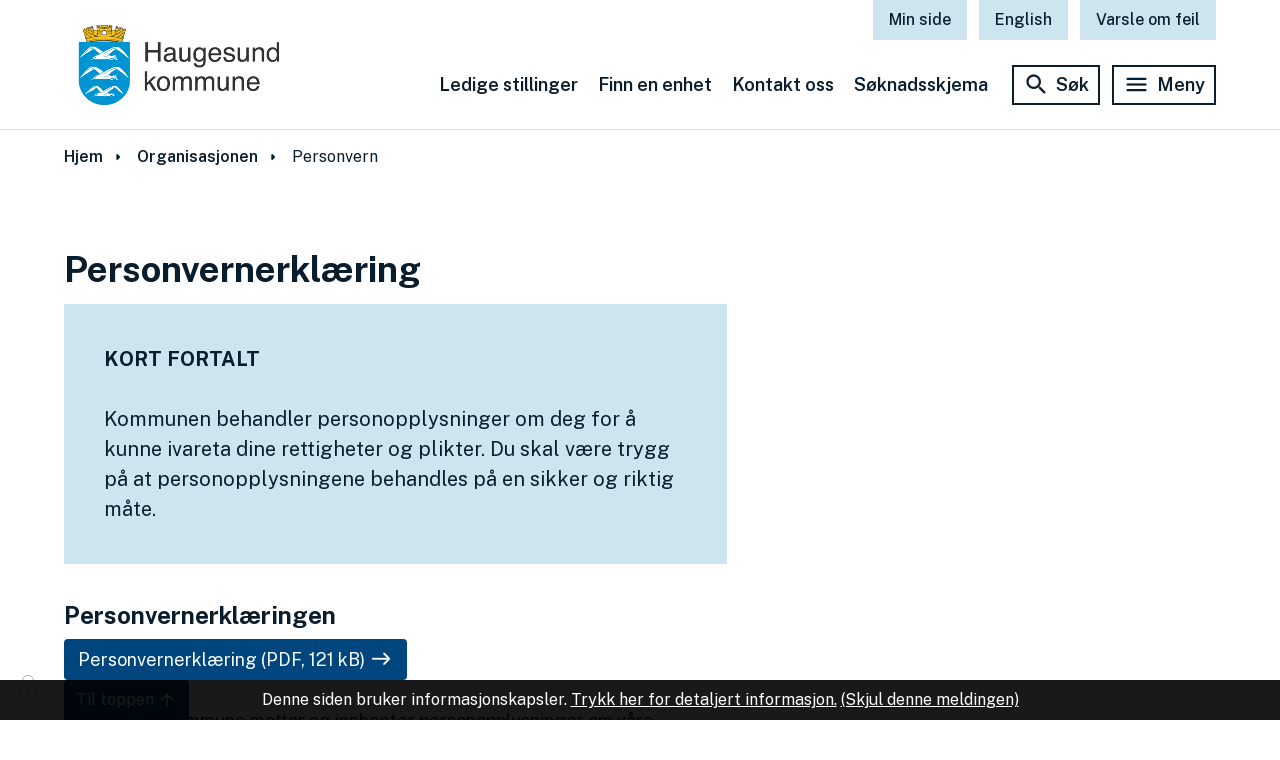

--- FILE ---
content_type: text/html; charset=utf-8
request_url: https://www.haugesund.kommune.no/organisasjonen/personvern/
body_size: 45534
content:


<!DOCTYPE html>
<html lang="nb">
<head data-uid="1196:302"><meta charset="utf-8" /><meta name="format-detection" content="telephone=no" />
        <base href="/">
    <link href="/templates/assets/css/default.css?v=17.10.4387" type="text/css" rel="stylesheet">
<script src="/ClientApp/vanilla/templates/dist/bundle.js?v=17.10.4387" type="module"></script>
<script src="/ClientApp/vanilla/web-component-library/dist/index.js" type="module"></script>
<script src="/clientapp/reactjs-front/shared-components/dist/acos-shared-components.umd.js"></script><link href="/templates/assets/legacy-css/default-typography.css?v=20250526" rel="stylesheet" type="text/css" /><link href="/templates/assets/legacy-css/default-skip-to-links.css?v=20230510" rel="stylesheet" type="text/css" /><link href="https://cdn.jsdelivr.net/npm/remixicon@latest/fonts/remixicon.min.css" rel="stylesheet" /><link href="/templates/assets/legacy-css/default-tabfocus-styles.css?v=20250331" rel="stylesheet" type="text/css" />
<meta http-equiv="X-UA-Compatible" content="IE=edge" />
<script src="/script/jQuery/jquery-1.12.4.min.js"></script>
<script src="/script/jQuery/jquery-migrate-1.4.1.min.js"></script>




<script src="/script/js/basefunksjoner.js?v=20210408"></script>




<script src="/script/jQuery/jquery.acos.js?v=20102020"></script>

<link type="text/css" rel="stylesheet" href="/clientApp/reactjs-front/tilbakemelding/build/static/css/main.da8afa71.css?v=17.10.4387" />
<link type="text/css" rel="stylesheet" href="/kunde/css/knapper/buttons.css" />
<link type="text/css" rel="stylesheet" href="/css/Knapper/button-icons.css" />
<link type="text/css" rel="stylesheet" href="/Maler/Default/assets/css/themes/default/default.css?v=17.10.4387" />
<link type="text/css" rel="stylesheet" href="/Maler/Standard/Handlers/StyleHandler.ashx?bundle=signature&portalID=1&sprakID=1&designID=1&v=17.10.4387" />
<link type="text/css" rel="stylesheet" href="/design/haugesund_kommune/haugesund/v2020/assets/css/haugesund.css?v=v17.10.04387" />
<link type="text/css" rel="stylesheet" href="/css/tilbakemelding.css" />

    
    <meta name="viewport" content="width=device-width, initial-scale=1.0" />
    
    
    
    
<title>
	Personvernerklæring - Haugesund kommune
</title><script>
    (function () {
        document.addEventListener('DOMContentLoaded', function () {
            document.querySelector(':root').style.setProperty('--bc-primary-color-500', '#00467E');
            document.querySelector(':root').style.setProperty('--bc-primary-color-400', '#19588A');
            document.querySelector(':root').style.setProperty('--bc-primary-color-300', '#4779A1');
            document.querySelector(':root').style.setProperty('--bc-primary-color-200', '#7EA1BD');
            document.querySelector(':root').style.setProperty('--bc-primary-color-100', '#B1C6D7');
        });
     })();
</script>
<link href="/css/css.ashx?style=artikkel" rel="stylesheet" type="text/css" /><link href="/css/css.ashx?style=login" rel="stylesheet" type="text/css" /><link rel="shortcut icon" href="/handlers/bv.ashx/i9633d14e-462f-49d5-a4b0-2f5628752e5e/5418chaugesund-favicon.png"/>
<meta name="description" content="Kommunen behandler personopplysninger om deg for å kunne ivareta dine rettigheter og plikter." />
<meta name="author" content="Idar Høviskeland Pedersen" />
<meta name="keywords" content="Haugesund, kommune, haugesund kommune, " />
<meta name="language" content="nb" />

        <script>
            (function () {
                document.addEventListener('DOMContentLoaded', function () {
                    document.querySelector(':root').style.setProperty('--innsyn-primary-theme-color', '#003B5C');
                    document.querySelector(':root').style.setProperty('--innsyn-primary-contrast-color', '#FFFFFF');
                    document.querySelector(':root').style.setProperty('--innsyn-primary-neutral-color', '#E7ECEA');
                    document.querySelector(':root').style.setProperty('--innsyn-secondary-theme-color', '#FBDBC2');
                    document.querySelector(':root').style.setProperty('--innsyn-secondary-contrast-color', '#141423');
                    document.querySelector(':root').style.setProperty('--innsyn-secondary-neutral-color', '#E9E1DC');
                });
            })();
        </script>
    

            <style>
                body.has-page-title:has(.js-content-title) {
                    .js-content-title {
                        display: none !important;
                    }
                }
            </style>
         <meta name="twitter:card" content="summary" /><meta name="twitter:site" content="Haugesund kommune" /><meta name="twitter:title" content="Personvernerklæring" /><meta name="twitter:description" content="Kommunen behandler personopplysninger om deg for å kunne ivareta dine rettigheter og plikter." /><meta name="acos-cmscontext" content="w100$o77$m302$sl0" />
</head>
<body lang="nb">
    
    
    
    
    <div aria-label="Snarveier " role="navigation">

	<ul class="il-skip-to-links hidden">

		<li class="il-skip-to-link-item"><a class="il-skip-to-link" href="#contentInnhold">Hopp til innhold</a></li>
		<li class="il-skip-to-link-item"><a class="il-skip-to-link" href="#contentHovedmeny">Hopp til meny</a></li>
		<li class="il-skip-to-link-item"><a class="il-skip-to-link" href="#contentSok">Hopp til søk</a></li>

	</ul>
</div>

    

    
    
    <div class="browser-warning">
        <div class="browser-warning-content">
            <p><strong>OBS!</strong> Nettleseren din er utdatert. Vi anbefaler at du laster ned en annen, moderne
                nettleser som <a href="https://www.google.com/chrome/">Google Chrome</a>, <a
                    href="https://www.mozilla.org/nb-NO/firefox/new/">Firefox</a> eller <a
                    href="https://www.microsoft.com/nb-no/edge">Microsoft Edge</a>.</p>
            <p><strong>IMPORTANT!</strong> Your browser is out of date. We recommend that you download a more modern
                browser like <a href="https://www.google.com/chrome/">Google Chrome</a>, <a
                    href="https://www.mozilla.org/nb-NO/firefox/new/">Firefox</a> or <a
                    href="https://www.microsoft.com/nb-no/edge">Microsoft Edge</a>.</p>
        </div>
    </div> 
    <form method="post" action="/organisasjonen/personvern/" id="aspnetForm" class="no-script page-form subpage">
<div>
<input type="hidden" name="__VIEWSTATE" id="__VIEWSTATE" value="eYIpnwS0Ui05KZYpBfNC+bxHPnzTzxfJ4c0EXbZrfmSPdlyWoNSqavJfdt6E8IYx5xPpsV2pqAeFUJPdlKW3KEMxvPbXsbXnmdItjb6Vpp1hhGMvfIY5oTPJ0hdXhkZYcbYVdfFt8W0zZ46kc7qHWIJ9BB0n/rje0r+e/tw6i0cx0dDzn1NyEG3hAQ2kWr3f1QnY8LSSKD2XytMbwbcKI9iY2SXR2WlLndWFGLWweu0/wSFG9KoXY9y+tixA+FxJ44hnUEd25K6BITHEybRxpl7VICIgQMzB7S1piU+6E2nz+UOd2D5lPMybXvjmqb0G3IW64g2YY8bS4cdM1QjafUJQVmbpQfCIkW+lSDaZzAewYtXswrczXnIikTh+xAn/qnn88XpcuS8mdUX8+xv+Y6vey10hvpWG4dxWIK6ioGqhO5DVeaAu0wRkEBO4t/clfJOoMyKIFELFQV6NxJjrIY6TWXtlmTWOQ4TyUFWnjSfqzHigwaqtHTx6EA+zQq3CRUJIQ3rVNpHmOhVf2v0/HrrJ7ZrDcVgfByepj0Sj9tiAQnUF2JZmOeE7ZKZQNmr092kb0j5TAlN+w8UDpdAStaTZvVlHNcXBUNdTJLKT6ajnnQmd15AZ9vniyPyoAXqyyD40YwWpp2wiKa9rcPRK3KzvEuc+BKGIz/[base64]/Z28M80stNyrDHLE8ZRu8GoFNSNSa1QmqcUvKFHZ2722+Jo6IrbuysYh8yMxpCS0gr1b4nlJcMdV84RwYie3H3ntBLAuwZzhPqTuhbmfO4/+sUzCO61LoJAQsvuAKQBmcgVDlWkqnj6la4ITnuJggqJCygJtOGXzJ8laHxKYfXGFg1bJtCioKOd0KkRcv9ZEeUu6KW0f0Qw1/[base64]/1FWmn5VPuZTyCuP5xb9YbCsmOGg7GfGdWkdmR40dSwtMBRDsSirCT+8pWhtMnIBXjjFql5w5h+HdsXLvefvIZnlLnhRRSYbhAXVEoRl+0/kMN0EgjMZVqbZu0drxsO3rVKpXYQpCr3Ak5fGhRB2vBMdkgI37FWRVdLt8BIcbqiQU6Yo3vB9ko65ZX4RH/BYI6SDbxhv6pi2btn5esObEFWmKtsyYG5/4ncNHD+5yO0V//5+I30NGWEaInoBnCu+37+3U3gD8PtsUv4vTjPG0x3sZXITMDffIdf+ZG94fLSezLGOvokRuupTc+TpTblLrUin5qVt+OuVC1yxUYzzOH4vF79erDs2Id2Ff0eWQ+zc2w05O/QEtiHR/MSoXLSEHDRQ4d45zyVBPnF+ijEQqJgUHeH8FlKUeKilLkZLw63gerX+/Kd5DLvFqrX2EbHWeKnk2j7MzJSIAigocT7FgVAq4BLO0QNN0Yovaw2wik/5mEhvMjDvf94eCfC2P3V93ltgHfKDqmuTCAmEMtIhOdg4DS+SvLh/MSfEy2pe/gEP1tD9lq3VdPO28WZKKx4VXYwqJFLLoJZ8BTQsI2Dmhv6ES/rKn/tH0MIEHfPFifi1eeW29/bE8R/+KDBxpmzHaAXZvnVy5AZNjsL+zwKzVVz3jp+advGawbdLiY8cVOonNvYzdXZp+zN1pWPDPRvOLEq/sTJ0PEJvwN+whwKT2OJO7Ikrc2hQEwiA5s/tLxCE5cFmpABrckRNsNmNNL2pFQJmVf5sl/3f9+ugOUVk+DN8zV+otz0xcEZlBGlGHsSuDFrlBe5bUteLgIwykvQH0Vs6DkhVdLy41lPPiQenlipmGVDE0PAYJffUYwEmmQr4kPK5mw/hf0yme7h4Laag2qeQ9S5Rd8sIYpGh0m9cvyY9iDKTxc8V3gHp1Yt+G46FuapKGCU+RPYPUJptc8nNvjWvyFVBBG1lGgOUT1KBUCDaT1RB0bVvSes6Tu67gpvMVUlTP6whmX3wl72WzcZxWo9dvfU48JDwAxHkbJKlHPtEEspMEvv3wa1ZA/q6/9cPNQq+Jrm991i/OXbSSuOfkRdgxa0sozjXzYfm3kUZERubUxFxWpZ4Nt40LCuKDdBeGJrGrKr0kvpbCZJpMErvE/ycx59F1sl62BzEezVPiv+EYgTnf3JANvBECxSrcNVLzEJFupfxO3p0bnxr0z6RKzeX9ySDuu6etuKkFcsETB+MV6qkpJEIUBGahBHqO1IjDkJKICqd4yD0uR50MeEZf79TWiCQDcklia1TybJeIVxMydWEFS59f5/JtFL6oXGuLBUqbo9g8Yid9eGYZuzYV3qOARewKdTyJIhfi+oTjwqT+QSH9vsbSpUAlD2CoqW/I8FXR/A9n0zdC+PwulwChE2FG177CXOtqBicweTj5es8wD88VLUeuy1sI2w9gz+UPN6hjf4hbD480/b/c+Rnt9ULB3TCwiEf5J1TBl0zhwPA+B1dJ0pU0n0Y1PtIeDj0kAwIOV8MXpfr4xsSlOnT2asdWFi+FjoAqIlvMASzoJZHLoxLUQ0ccT5AlPWIGyUo4MU5vcfbdVH7To/NplDLb7/bj5PcIOwDB7y060HGcNSBqaR1KwDSQXfsCi+8yFz+2Nn6LJiMdnphy/O5H2sb0W1aZOljxZJqU9er9jpPXJjCJb9W10Nf5YGOx5+9c7eXtFPIRxAo3a95HUlMUSU02iLHUG6bqSUB8TcxJV6Jm8cDuxX0SK0FF7x/rxJp7PwMRfZLs8q21WdMc/hFh9Jkh6teNbWrmZaEe744a4A6TXk/[base64]/t7GBiapOLxtME5qlUgsb40AEVgjj0En0SKfb5pzj+X1LASdSg1bXJIjTOZmt3CfcFxnV2cQcRfvgicSNj/JQO1EE6xJbcSchZWltNEMGgiCv5QaTA3O4Ubn/0yV2MTvu9tO37rG8TSdnr1AdPy7NFzBP4GE6RbCjMX+mmdhCpK8lF1vtm5DVhfBlFmEt5i2z3WI895Vo3o8ToglZpNChqfszTQKgKyVf9/jQ4qwzVEcR76AsM1X53Iqp7vzkwkxjvUWwNBquXaAUWki4TTUiven+8pA9kolpNpDvnEzOkp8b03zyZYhf6T7ElLFb0kZg/WKGHvf6AalPN+tBVnehOFGSOXMh2fScD8HTIrRbMb3cZM2EDWzheNneJE59KnGyrCBN+5gjBdMgCL8nf20k5lcQoBPmUgIRH/[base64]/2/NP6SLkWCWqatutw+rqkuZ10gmjG4f/9jzkd3D3TteZfPWMWWSkK+Ru4sktyH1YMhcy7EmZ5BPahxiKY3RdmzrmJMXTQiUor3FRR6fJ+ajVc4GfHvYZUN8ncGG0gyvcRLVT1q1npb0CW+mChamucylkmCGNxG5bE9iS0H9lDoQrnPyY43o7QZtGZB15p/UNV8qTXIAHWICczOUOecCcPFP/gT7gGoaifQG6BV6jOBs+FpzHAqcye3vhfP9YjwaZrPVAKwEHVbh+SaBvNw1vjk8Nf8OG89zaTaW4V8bfhG1BOy2s+0Xq7L+jrXHQZzWLZsXNLM3NdLC3cOfhJOsUmP/uUaz/+daCep+RSSPIN/Tq1U5ZOyX7pIyZBapbrC8Ucmrw6wLvPCbFhj9YavqRNZcXGlvpnzzKJzuUioWCjSxASUu5DcX139k3vswz4lE5Ee6c9D2m6gc+5lb+yKNz2VvQT7JPvJyPDPwQJDGz7JwXyxOZxIADip+Hd1cEWqFHbftTx2QakkGczt9ifekKi4BTKdtpbufx/wXBXedUZGHlv8ZbDnhCZ/0dU5S4uAFKX+PfjruHe2S/mequ1wYHaghqRF+j9+RUhatO+9fnEvWu+g+IRIVxCT00q+B5cFDPgqjtsJpPsymuo5GaD+qEFuNXlqQbhQFH3jQpYeOazYQsT6OCB9jo5vEW5Bhf6OLnMoxhfqcXOJGZ6kBi6GkIpmhaBzqrNUSDli9lS+6Dy+v+rxUxNbP2qfCp+FXFZZvz9wx2sGN9f1roN4Jg7IV/yN0+QF3cKg0lUIFLgTWx3g9Ii1Xd4/DjMaXhsB23azABt37DW9aUSXdTR0C+KSoL51ElLp81mLtzYZlxVb+mST5FVxAI16tmjQgEAV4mNtF2h/+roaAfhynAX24m1hU9Ppq/o3tjKG4MfYNIO2l8wsr/gpQkxQZq7GbVZ3h73VPJsBgwJXIMPJwD0/X6hkcNsw5cdAR2hZNcTxdFyCcErAzI9/SCRLHftS4yN149BVJv0mQuQX5sPoRUQsgm0zKCcNRZYAcOcAsF+JRiDxr+fZHgK4Wkj/CGmSyP301lKvZIXP3LDQCwTkK1Pzn+ygh67r0ur/qhJNodB24yZd+VgmnPHlJZefUGNouS5fEbK5oMzQiIn2B7ZFAObyaebb3C7+0c7UA1q99awv2L+LTavjmufcOOiGXXuIXbeZW68kmKe2GxYeq2yuTjCTkoUPbR8ZzbirGBkfGaIUOtXADDgQ7YCrh9s8YfXfvUojYBqzgLG7lV8OXdT481vUs/2Yf5ZQa8WPdPE/fPsBGZ3NXjReUEqwP/[base64]/CHoDr7qeKFT2seefmtmbuxWzrYO14Lu/Zvz98Vju2ClPzJNZzsCWI0rBxqw0b+egWRmyJ/mcydxQX2RR1foLa73wvx7tbji9Bly3evbKvEyK+5XRLc3ZCc5++PpjBiYHM6WFeYOzYA+Jo+8Fwg5Ic+Y7gLg4Wd8M6OC2+ProG/tPuMX4lgqSLOaRcORPCK1+bZbU8TLjlNZC0dXY6Ji6mIGQQiLmO+UB7Jnu3mpHiXNTjCeV6tqhSMeBlCYJFdGb+5QsF7t/emnO5/CKr+bRxvKCO6usUl8aGnHFLRhX+fQZdTwZiEvpF01E5fTNW1L22LNi+kirzuVvcjA8xvJxHaPeyODgaqKu3nrky+l/6RXTVO0Sip1Oew+43OBpKrETYUxdM/ykNfA2eGL59ZOJDziKLmtUoSxbA/9Y7CrzqOne6HjRHcPIrG9q8GEJvibftdEckT7dFnHne9wLD8ZRwGMWTNFeCdzzLsBCSL49lu/[base64]/PpN0aKMkvLIgJZraLkN0l5zQVK0V1N6jyBis9PNgj00DDXihT1OEo5gDumKKzNKsJojg7ID7B2cZ464KzACuwwys2A0uzrtISr2FD3fYObyBtx9rfLpX/xPmFNtpbbDqhkNyPzZGmtXKjICzk4erZpdSDBd3aSYS8RdDbaRR6mZKBx+VdcnueIYdfZC9UKqrtkt0xLPt/43zyaOyx1741uEFceCQe+Y+8ZCs0pFy2VQPQXd4qUwjgXN2byjXjcBAE3bzH8Mk21jxzdr1UeBrzGC9z4lt0IXgkN4Ug0VGHs6KWbXfWKxIQ3K6j1b4wlsIMP+O8PVZWtPJN6SLayzAOxTVYbaTGBE6SRKUsBY4yS5jO2zImpBiDRljbNx8XRpx/7hprmBFkGqnbYKUG+LrTqsz4m3WrDdkn6WlNpHspt28sysZzYS/32pQNTQRYVznIsFfKPcMnoEaRdROpDY51oBQgrJ3R5go58ZkAmyWw4b8yS0mYRNqQzRFVzeQdr13D8qn7x9bzYVtDA23qR53reoCOqb4vaDSSg/kkKXFhLDtA72wiYX1CQjHzwzkHwc+6kT9CiJ0XHDGyVp4v9F8C3JK1ab85kLUKqiQJLJ5fZ5U0gn6NB9Ax6poTCPXRPKXQL9/Ko0ZdABVKAPqRMBLgB2S7/ef3mpGzc4BnMlqRqEIBtBbDXEDub0Xr1XVs4WPyyn9npqpgVmjXc4qUZKGMoacjVvGOIu0sEzL9DOpA4VS5aYRXl2+FI2rXf4313IkSCw4zXAmxpRzeNitKoFsk26QBtKhO3byU6YujSLKwp6IXCJCni6lEYBsK4SdYn6099vxDnqbyrpT1iaAbvdwRycui7TTk6mB/[base64]/21K6SXATd2B1FTgxwLBuAu32UO8H0AN4z8RtT58m12/QM8/M82zyAjHo0wT0rzluVtV5Lymtjn+v9udF6kPDxSzmPTC53GcM1UnMSDsHv2XuYPGK6MyfITrva7AlV2DP0yFa/pPkfJh+WB1qL93DyTcp/7nv0eth+WAC4rpDOD4Fy49znKA+OoW4lPeWzXp6gSqYNrszTql3AcGJu9u0wDkNSBzjVOR9eojgCtyZQydYhTw6X1gqZQN/S/k+vD7DTeo2XCNbRWVHjv48Y/anT9KKKe6idlJ1psM/BHKjJc+Vk1Sjl2LCmTPsqqs1yK4OJEZLOfQyVxTjXR4RLgRXgzg6XrGtrvk/HNVQVY1snRdrA5+Ild9RIpkml7ojtbKP0rn3gc95CPudX+4pAy73xhnkZ3Hof4AI8I7cS7JSd1HvNJynuMmJKpGsRXIgX7qYjMns7yEXPNloQAFQ6ETvKRYwJ7OuVtBZ25QA3n7L/62wHU6f+YXrJEqZVRcntOi8cPx4D7TSgrTFtRGCBzQknSRRsAo+Al45x157qHV1acogtqBvVMs29FkOqyog9lCnthuaSp6EaI2iIr3j99pznIDYwxzf5B423eeQMOaKBZ4gJ1fOopNOvLUiz/82XqwyWDMOZK2K0AyxoCIUmFeR95chmw4Eg4xLzcoVq8zmWbeA8W+cMfBLligfeB904j3HcX0cRS7mX1vwndS0/pPOauSwQh9rYlH3TZ9abYrjrSGxLWDDHXXZi6iKfSrLX9JFFx5tTRMhcPua306A3RRr0O5M/OwAi7KGyPVgT9jAfMSU8bWg+0GVC0t+kQ/sNpHpkCG5/ZM1TaBlJWSqkEWtvxct+R5oMm16Tkk9MWwDW9aULLJqbUZHp2PFMCaTGTiDCmmwmTkswS10soEHH6Sh/yHSepbIxTJtPnXWvXt40UBLjWT0gd/0hyOkjBkrVl/Vzhe0U4ivQOsnAgv9xyeLW/UZjOCyse/UxCZUXUgVCU3nSvCiemweKYPuMiU3RAS8zQWVII30t3PIdTJLtEvda8z4UQK6WFuW7C9vSuZcbJ5jHx8Ugr0q3XZwF3Ls0/[base64]/SylBOQiq0NWzR1FUjS0LYBkJYlw3dQoM7N6R8NJlyxXbztSgHPr2fx4Pk6k23aVN08qxVgHh6HJMYBnKGQSgvje2ZQb0DTG7T4KoY2Wp/O1CpiOwx1mBhcVhsTYBRUiCCWk5rnINA5W73C7Xl93H+sKADlkv6Bbrn+Nm2TFT2CZ9jbwi9kgZUsyOC1WXKsLNWHDju4t9j1rR0HfllUcjedq03AkjoeCvDwu3Ewfa/mVvFOmlX2DGyJrP8zsrd+DMRkalSwxCDLd8u9g8B4sxyXArjRh9nSi/oSgqnBHV2byMg4hk/0wXIJepWBkJqSE96YE9iIorexXaYUWRzDME36ep7DYcsRrJiCiiJQPLM8TeizlfIp8nABHQFwrq2DLUsO/CE7Y+hxPxmyl4H2v3yNyG6XFpzX8AuHSElWmDsSN4U7gXIDYMojPzhtj81GR5SKypFZHG5C23VXbf3vVNhd7xG4a0EBd6qkxLGCuXtux/[base64]/kPRvuP8h1Bt4uVguCdTH3QHA3J/p831KGo0Cuzj5k4sdu9mNUXmCkAqCbYT/eMsAx7Ww6h92LRe9rvrtVB+vL9ZKdP9QGVR4p8AKpsxNPy4zW8XKrhDTmQ6GJRXu0voTkddWzErhEz+L3hxrhvyM4fH1JC8fdx6bVHxluvoebTZ5c8fYF7ZbEkQxTt4AF059QQvyg4HCmuOsc8TFcx6EPLe/V3cUjcIt5u6rxIVbPyVN8uMUz/A/0pg3A03FL528tom0DYMfgdzrfrOZG9lkHdWDv6tNwIiPhj9w6o98sHuyYaeO52IX6ENOp/IWH7o6Q6iZm1iBs3eaaxrVpfeqDT1l6LDVhLOt5jL0u90yEUQS8PJ8YUncmEbFwBjccNb3hs8mqhK9O6C72mwjVDch00noKV7QueU+jm6VTQMgqb2wLj/DMBE3ckk68/[base64]/wJAsmWj4233rc6CH36h8HvcAGBDTHc6jTX8vqvDNObKI/[base64]/VCWJhB/mkncZnrn42/eLI+9sflafwPnzPwe2CpxrI9TqCMqjZ8UGOwGC6LVkgswq8OuVIpGsMKGwfJhWVW2fkIM/26+iEBTNEbBVYIo5vbqVCsxRYJFzOYQfOoQcI/oxfyLZ9t/4ViqasOBdUjyJrYwB9wP+K09EgATHaXLKD8/4u2POmgB2DJ83TLOR4orEf7uZLSf1gfvQr2Ep9zPT4Rbp2oN+x/toy0J+S5xptaaZANH/0b3K/b6ZJQhmETDlTG/43ufR2F5gfmsdnDKV5Bl5vypuus4jUv1tuUw0DXAv5ANaVKCfBtzGzHq9UMs3r6OT3aJ9Le7du8SotZFey++ZdHr4nLUKuBUI/NPF2N7zf3LZBvcQjDx0sSh0BxOdoQl+WYBuB6NNJkkyRmR8mjdBFhrxWIBAVyj77UbA7msv9gYKdKNw7LjNTlZ9RjfJGc6GVIXxID0VdHGe0oWmn9EMs/goY4eIkg7juicsioWVYQxhLxHDf/nrGLshmC8xh+GBIiCVoqR34kXK/fX8CPMe4/02GOA2P7A7hSFaWpTqUAjT9MEBUz80Wmd0V+1X53dJ/UouL4qaIU3GuD0qpx7j5uBDuDr0EXFtNaP7iYgMh9n2oeMjEX+Oqbvj7pKaG4jSl6k7mGXPYkycmozVEedXRJLMbCHe/hTBtZIv64g9AypmH+iMxMnitVgFP5Uwtv8VlCod9zk9AcE8IhPzIIFQn3GYBlAjKamfHLR71QiQ63LjhiSJdGBX63rVTucSQuvok64faivVMNdbQ3h6cXdxBYxbjC5N/VfJ+rOXLrOzwd1GuT6/HucuqQoKtxLVX2oINnYw9PYTTddAuKasxY2jy5kFgB9K8LmvbXviMsB36xg9/U+1bT/acHXMHSGvqaWJfGcoArJ/XiOZ2lpNhVtfsmgqcinPwty/[base64]/mbyne5TpcZgNeHVYHXspxd6v3jdgP7vk+bbpZEKEbSwk3+kYhEy+2uM63WMH7Ae73zaNwziDtZ1KavnXr0E0naVI7qR6y8e9JSn3FPuGU4fKYvPC6qTG4lpuliJIKXrwQSyq3njVVsjVXuFy4Q37Mt8PrwxfXFNzG+bStSDQk/z5nXjT9GsTCb41JUM9Ef3ch7oDj/iuC1PSafQh/JtYbPSID1Fln88rlLNSGJJdOE9b221SKLl4v9FKQXxn6UMIbeMYyR5DwWkh4i+AmKQXNpRHZLchLJ9QVkptNQ7Hw2V3Yd9k/14RLGb4yX9pjbMI1xVcEasyoVRYH5pUdzbdIBRiDMsM38IZmNojAnPkz2FRlIeNCWqgW+8lZVzMd5qKAZrI58ZaUZU59caThwSty19OFqzO/[base64]/FrMr9FzsylrldFmkb+L5aN10p8m/o77b68yKt92Z3lVXYA4lX5N7QfK29oangwR5+a9R3uHoCe9QSaLlV5Fa97iqIC/[base64]/2OF8Wb8nNnTxfsbHE6CbcwOHXNf3kGxDqYSpsJioQwRAIb6QQPxYjGCB0xPLgyZfgoV1qu4/frwPdIX3Uj+1Nv07hWlh6XY3xrXFWPVvwy6DkmnN8Xw5PVA+JO9KIoyfD5+HErb+CPRVTj8TZNSwxxVU65Q2zYLx4PdYtl7QNmEaH6nM7eaWGr3aPTPTjJ5GweknYi/M4HbNXNmsPwY84SVQO5OOALywJHo53AjfmYG9HAlUoAbJllo5NxYKjFcG8jqkQY8FOwSeWz/zRPCjEtJEPQ3VT3atcgbqybxyaNt/LBICCAXT9Z1zSxEmF4HomLTW7i2vbC8XK1jBlfYnqjWpLOr6sGKufeF+2/oUiKtOBNgOlRcJpbScER82npUBPvFMUSSU83nKQY3IZvqd+CGCKFe2i0TpUaAUKDKjut6iyKaRqZ8PEpcuqiIZf0GP71/MClkSJQWFVur4T9lMkLS6f0AvdyXUnU4hNHVai3l30yCSaPKJW+gu1BidR/bumTfcozkS3tK4aMLVNOgTgd1WfWQTQifTYr72Nsm6/TrdDQso2IgKxRn+TblT35QRrKJK5T92xTMg/gLYhfPwK5xesW64YSo1SkXpfRdIbdxxjOKgEgkFiPyMaNxGe2dNKtTc3sL5j3Ck/X899Zc2yEx0S5ycUhm0Koob8T9jP0xsjxSKNaubwfJ+ef+9TS0rg6TUFG0t8s93nw9pVSFSODmYYyH5x2b2bDx3SXiYmP3QUIJTUTIygdc3sxMwTyepB+eir6SthxHLXZ7QqVxAYZkOBKVytvNr4B3J6RuMfMYTN1xoQsyqn/5mF0Hag541YTm5cLWKhO/YCMC80w0fdE1JGuR8a839y1m9Xav46MlTxOs11/cIZwsimq9EgSukuOISlSj6EECa76snuyLBbdrYD6X6D7ycUwyr6HBULuLF1ep67WgLF4mBUSCsm6J/HRE3TAm5Wg1u7U8Z9wOv0lRA/7m0aO1Xf7972HJfEdHs+ERlSg8WIj6ZodqJl5W0EYsBYZ9gyoJmm8wCf9eKLsOA7b+00pH5HnL2aFb2Lj/wl3xosJvaxYaxRt+RwYy5yU+fFePpUsIlMQ7uEWopA5IdNLBoRCtzwV/8LP4h/PWig4Yi1wDOp9Awv5vxeLVZFDutBKOyEzqpxm2OByUltWLBkNi4x5CHt6i8TntPGSkgkhGkXQHXG/DRufWrw8ujrm21ctyRz7tXzDgRaGJXpfZhFiWMCa5+2JqMhTCoTuUEWARkDfvgFcwxXnx5fKdgrwaReZdscxlHdaP3jxvSIbabMI/ZrL5MnSwdGPz6XeYkAEtvGFaJtm4IvsvikY0zr93GmAkQrmbGvMQmQkAunW0ssKdFM8TDVb5Lz/z0O6JypoFdlOF9k5DJ0pvShnim9sI2CXm8WaFCBM9h3e0+dSuzHoxyJbY1iu4MPdHZJYvIMimYmQp/+1LJWL+v/BDjMmGE3Ij8zNntP8svWc6IFn7VOqfQhp8p0+eNp31g5gxeq4Mo0VnE1plt1EkeO6O822eMmOuht2LH7VMP22WgPKYtTQO5ZmM8sP9feBl9XUFb0wy+gBB4InxH62xkWb5aZmkesBzMYn/b0DPpsAxZFfxX+US/IrH8VhpavIuvN7E4FyWZ3GOmyhkk/77sH6Ggy9UO5xDGTH3z5Ic7VTG7B7IwLzj9PcRI+DU7rogQ7y1sUPaYWgsGgl+EkWWAcJiI2n9nRmqBBvGPEeni9bbwasDqJ+Wt9DWtiSTjinEP+vOsqlgQ2O8s901UtKiCysnW5bRZ4+cS6wOjdoviXe5KDUng/UxXVttK082qKEIUKD81u4xA/CwB40jxfQr776jfqDUcf+tHe/OmU43tVoY59b6BZLpTTUl/jzJGqRI8WFxzHFFJpeP0cnbLEaNwmaCoOFAEav2ZP4eZt+8pAKO5BQdWFCZlD11BrVzHrWn5gw7Tv76ZKzZNnbSv96WwyfKF2l3sytHQpbS1tyz8zonPCmLaeJ3IKoO4H9iTwEg/[base64]/xBP3S92pc6XzxAc8lYXm7vqEFYMutVk5TujjaxM5Kg+An3aiBxj/clNuCrztF05Pb20Oxgfox82EO3W+HoR/6pKlZCEjPpgSDcsVfAePE3w9UEkvZTWtkvhOJ+m8m2qRSnhfCrfqpVnGbD2xxhv69+MPXm8NlcZcFLwJWNddjeB+ufyfUzG/oh8YfxyLkrJTOYgpTSsiU+pnyknTX94ZwV7ZS4PzEsTaPQ+OGqbPePnyPLoNYV7fmYNsb9Oj9KLQO8SJ6A/Ugc//wXUQy1cgtPKOlDOkkk2HLu68oulp3RVURWu5jhsYzr46m9ZHn2A13aF1VSXMQWq4c3dMkY28meR3OZHle8GTEmiRIJJmpqYPjQfGPR/QQk8IlXyuue2fyplTY7eLeXyAOfZJ2dBE2eeyBfOK7fd6PyYYzNfCCTWTv/IKNNRuReCpdVROaBWfOMwptfMH2d7Xep5crpCUySvgvcHZeUkYZhHI14cQcOO9b3BnmCU7q4UdmDNLSqd4G9suXpGTV7n2YEchlegRfpdW0hfl3ZiZwjUoI90w7J+UYDuoxxzSm+pkIWQqjfq2Wby6vf5Le8geh2gOyX7wv/D8BwSV504cCLhgjwKLrEbXOLeBL5RztFhdQoTI0qeuU/cMEbP1dtX9hg0CYvx3hVHPT2YVbI4Z3DpLbpnfGQXoceIQiy1nIaWrG4xYsJYD7SVNJEFeAy+tHMHvPlGYprKjagoM9wFLe85z5ORWAgFW4hGrjsyK+Hz/xRANm3QqqmiFeA6JtARrPnDh0t8YFJVYOJMqQacIKNHv9dYbV4L5BkySlbqlDppbfQe1i34R+lub+RKr/mexnHpjIY5EBoNbYy1xSDXPogbQidaeZtWc1dLVtYhbI9A1jqehdkhb47i/VO8qU1J1gMAnw/NZpLmHsM2Upaap0nP4haHqyX7QBEB2WJW978eh195sBwKx2ELMyyO2ptI9Ajut6BW5MduuU9nVSnZmbyAG2j/7bHsWFLTDIHqcTgzm9WKf2wqOQxzgHn1768qDyOSfPj9AuT+9zsak81OuF9SQVvJHw5vY/[base64]/xuvhB2hHgrZQce7l07TpMzwTcxE6L3jNHL8BoULXbgfThgjrZT+qcTp4nrfjZYpVju91kWXduF4zL6phKtTzAbcygruxTB/W0AvTaCNSMQGoJI3y/Q61QV9X3ob7l8/QonNtDvJwq8XInuQT3XWgTiCbmBrte1J3Ohxl3Es33ZtFrXfFaY1HblGueqTK41w96xOQxyJ3tzSF0ubAxNGUZ3bAfA0YvySm/tVjyKyGxrUuVx4tKxHHUxFN4YlIAT8wdhGB1NUqxk1NL9kfHSy3a75MHYfn8avOkznJM5Av+hmk/[base64]/Lx6OJIx5R7woe376YLdRU5BsqWWCn9QFjAJc0XqDGN4n2nUuMPvjUOvo5Kh1FPDjRejFMwl2VX/hToXBUtXgoJUUH6DRErRojdxbg+8kNLvr6ud0XkbskSbZ6HCog1/4gUU5MhHYtXhUfyRhBbsAmg6ksax0eHjXP23mCbqiiaw46EMkp9F/AwpCvxiYjzbJ/LKuoteKDtGIxFpBzGVLiSY9DyjKU8CQYI8XGn/f3OjhLaWNzpqGD6rd1sO9nrYHR2RT2liLzIjLtJZs225OtzJa66qZXSizvZnIerjwWpsFDEzn0jFyOloMfE93h65p7Ng5ZSUjl0GOJx0CPOkUNxGcRBIrpNBvPdjOtYKWT4TtROBzuNJ6p1ewlWi8sydyofSRfMk/LAFFBnjMxj80ili6AqVgsJaX4CA7pvdEWuNq04AfjuPQBcKZ50v9AEMTzHJQYSPbQgMO/4B2iCXJTRD1V8tMCSK16U0F9ipQsE9W08yRp9Gp2yBBCHCZ+Bsk1iuF6JTTtDdJCsoXiScX3XOg12VZN/jkfxIPF1jlQj+nC7mJv9KcjrRFABevtGJ6I3xh8lqb7gInPYH+uwlCS/f2R+rGU9iOMEp7NnNqC2PDWG+nZGQbHgQAKi60S63s7iZaBZIJVasy5ASyxXJ+ZBSNL7FoWH+kySxY+e32B975D4wUV9vFR9Sus+P8mJ/LzlqjKiP6o9+AwVGQy1NkIvmYtq6HMP8fXyixLscFFX8e/KS73vG+3ix2evVGYuQNsrVG2hHYX6cV+Hz/90cJbwchzLh9qEGqnaE3s//AfwmgVA8vk3P0T7a7OGh4HSEP+/bqaMoDdP13fTA1dz4YB3FS9RPpzBp2GKpA5gOJCf6u2avmof1v3Aod3NPJ9XECCobDHXkiizCefdrOiFKIU4e9BhX+BcoQZ0g9gnCuqUtg9tjfBJuiw1YJFR8gHeZbVhHldJZYEqq8egaaII4U3LqqwFGboF3cIQ/pCL9F8FpwRD1ympP8D7Ty9GZaeR38HyqFn531+KBl7nZQJUe9+J+UF9CXtMGGVZ/+1YUkHmKem31vmyU0EHGh1n78zTKL4Xyec0vgdhq7twJvvdWmi1gHL73E1VvyEHiaFoourIpjKNbKyWisxi8+GKgE8q2QaV1mzUIFtBxYo5dq3tE1LvK46vfA8G2m425gY7RicRmvR5Ov/gvtRlaHLUaWGBglMSHgJF0liQjP2zNGwc357CHglZ+famdm3TmqxvdQ12H1TYMV4wd6zziyAv3n11dHTVLBR5utacyyjAa5LWbKNYbjcaY9iGCDhkK4/p87c46/vLEQZ/VN+rinLaETMSy8s1fvWwh1SlEwEV5DhcKly3SSxECJzwmRh1+ah+xWZOXkKul5WfHFEXCrpPlkVdalBXeasgsemS4WkvKfPoS8X+5gcoY0RMEBK/BY/q4JoAlZYCNtUKICdW2cd7QOhZh6fRYiRPlPcpnlirlYb8zsX9lce/CAdfDD4fEHaLZTUlhjZq3LPH1st765XskPnUpoxH08XD0Wo06kUz61p3h137U2g32D7nQJQ/SJ2lu61HNbMsW+uCiM/QUcKzve7uXgbIwDfICVii5sZM/nEDLBjqTOV59hfxJ5DEUJEKAQdPF7kvP0BcNucluuIXSlo6hj/[base64]/gGf/86eUKE7RZn5htt3Bk9pMZ+zp7ofufgO3ChnnxxfiBsndhPVjJkfF117/pEXwsIfhVaACQYepRk9/[base64]/FwesoQfjUMmTRBxggvqzDelRm6cQaCZfgEkoBItL3Aup2Gs1l//87bLKEV+zzA9Sm4zvLFRylWdiA7cPoV1NFUFk5rQlETQ1uti46PQ/uXeOl4QJdGjqtgn5cVuTDvRUC1d7iONuw2gfapiMqWSpZnySkfjh4CHrYOxUt/qZ3v2mQsKTWUBRkUEjBtzltx3bz7afyH+sgsPuszGO73We+WJO1bXb7Ts4cSayEg5ylbOv+TcWhX7cDMHkz7Y0qhRVHxatrcDKDAk/y0Vpz0Aif1AqHfH/9cMQEZupOkJZJyylfVl8DOP5LXWu2K0IXHdfBIC6zkcBibcJdDQEsS/uzspppE9q9Hkg5hLs5Umk+MrLtTm5abdsnn5iA5USTHQQtHVv2Mn14YXM7Kc6vJcFSzmcNVrbWEC5p/Bevb27AvUf8+6Q08VYw4G6bGu5krM6Xmt5U3o1RcUqKeDF8wOn3d1mMi3pTGdfeEaqyKhh4CrxqFQtreHb8D0ajVac7HZ0vcMzm+eNx+lSu1/IFvYdR/wNCMESaUjJeGFGob8fZP52DjMH6ZvrJLUmpWCPDniEPoN9LYFg89tOxUl8UI/nt2WAHhOWA6MELTTS5Ui2jXXrVxgdTs/LlU6qR+iXt9LpVJHHPSleUr9vp6qFPz7WvVM+0z5SjRZa8IcreB/ahLZ16UAM06FQU2fnsPJbYdA93ori7MVLNejYWTbCHgcUKkXN1bC73KtQaOJpdP98ihlHxIUKqU4TlE3y4hU1ckdAhmYD9Bfv9IkLb47L+i0lbvz01n12DZ1CH4tabZiEdEZjc6KUK9xi8PWBnAT5ASmDOIvrldq0hrJPvs8qgn0Fps64Hi7bNbDFYZ/QDgydVFhFzW/n+GAfs+E+tDUbd63NoNK6FnNdu8nvv8oqN0R7mrO6+zIsqlZoGLAD6kfg7NQsa1pi/ercZMYeAAUg0wzI7q16TOGhYS/U4WGIQx4hcWkdl6hhN+t//88Tbbs+/khxBIpAkpIK8rlA5Sz7AMve7fmo8M6XLEYyOcMfkaChZ3VhVNUf3NbiWUohP1OfjWcDRU+5Qg2te8MjtBK0RIos0bsslbFnDrTc7pBZuFPCg+9UEYz9+2V1ptlUzozP5saUMpl1T4+Co8IlCgYwJTiLV7tRFB2KU8hUfJcXxA8TL8BCDDvM3n2/foTSaMEC0zwA9Z+eJIvQBZdIzbYqyI2/PVQSIZRo9kHuXJVOwegDfRLHTzBJBL9pY6E83KEWlby/6YVPPGiAdsPGqZt2cEWLNu9gMYS02EXLKTMOUGj0/LmdCLRjapZcORtlTNrbdk+quhmnjIJs/I+UiIOOYPz8fvki5ugsMDhSKsOgA6KWHMpmwg+DNfVeo95Lrj8oVoxAO/wU4JCCW/++zAMOhPjl0HA/5KC8Ajy1E46R2bm2YNyl8yzXbL/aEjJ/7I77dCdmZImdZb5FrigDwutEhpDElUYXGxAX7OgmaKcpWNh1blI8i8kCEnz4iKXKX9/cLutIfDONsUfV4dGtIcBVgrhOoMkVQaeJdTRElAc7yeWis/Bbc+j06UDtFSUxWbNedN5ZE/3a1e51s6zuUpMFs8YO00CLiNb3cEh2rjTO5oKFVbkkIvL+C89qe9IBvDprOVk4lVGK4PqA+fRGbZZ54yfpGJdbOGwu8QpTDRXrbMFiWK4GMWUDJgxWrZ4rpsGsE0PdrMEtmzNr1AiwvrM14RP+kN+3AbSgLq0J2d01UD1q/OxoK13YuXQ6Sr+VeiXccsMmtgB9IKbw3BtH2HuqT0LKI/YAAjqntjYve0XFktFLjOY7Yr9KmRQoelp2U8Pbdm650+Ij6RJMA4izlsRnp6DhNnLas9JzR2++eo5QKh+ewpO7FsM9vC3eYWufP2SuC+xhSW/2l5iBijmvuHtqLVA4GapCb2rLDiH7ckjXM+xfPUyAZynmeZHhPf7T4pdyWZp0Aqkrm8KnG1oRxBa5cfnfSdIkbpwCxv4m2wpZYClewcVSaOrKJg/InU90wdGscLtz0y9zP6p0QcHzK50YfDAbzdNZBPhdR+dG109bOKLC8aMaFI0h0ARHngimfOV8k+VThOW80YEaSAhMETS6CcknxjHIrQU6Fr4ElA/I9IOFB7tS9LtSOUkK+FoLnpYYsO7x3BAgyf0l8LH11PjEir6wp+g4dOQgREyrEU2yO7viJL6A9lDkrh5IZcvpRvOLlF6PVuklvKzAC6zrCym+Rb3Wcvl7bdbQSncys3MwZlbet1pJDzD1Cg6HigPtuLinVA6+yEqJMSXPmW24IThcLeEUkMaER3Ik/0RHsP9Y63rDGHFGO6h46xGj4veeB8RhCkw3NkuBwca3KIeRxRHGd1YJFd5nNimGplZDmg2mzEjmFQQFnOj+h3yMDJUFMPF5rfaAR0UkCUg6fdWSbAvX914BCcr4WdUjy1A+Rm9/37UHswFDgqjJe/pcBB/NY/7bX0VZ3L9K/B7ex2kyaVFO2cDAsvbdAYAg5tB9K1L7D6SgpxC7Yi9lokcENL1vKZxjPdk5G8Jxr4gNw2BmCvgRltgOpIGZM+V+mVsvBiH9PXDknJ63meSR+nxn5a8cVIE5Cphp7T0MhtZhQqi/DxvKPQEs8B7YR7hzUBZYEUKHw+KK3nI6j0dHoxC39GRt/DrR+mPnDWYwWhBH3HnpN4hHN3NzdN/2f8+xwfCCNZqSTDO6bMtmKcdTF6tFGeS5tEwQrn2gZL+OpVOfqq8pIZH6ww+DIHJN9PQOvyk2llcLkF3SfaR66vakzzsOkfPx9tMZIPh0fAyDgl/1xl3Uew30MsjZpEp35wFep2krM60RsdZBnqajwxPQSn72YjAVxNz7t1cxf31K7A2Tvsj6THXUyP/4FSOKQXopbh6meKZQyGdWia98inRUPY7AWfXAsm63+z6heNX1fgmrxXSxi8gNv20mqlk6PzYTnNVJQdVI3Utx4pFHp1Ix9/yzZAau3HBJ2Bj60r7cB9P5HHCp+1xfZX31yi+//xXd8U082u4JgLsb+DN/CAJQcEQV4Ey8BjLk4bJx2xC+IkcUQwkyG94J+p0zxdn1UZoTDKRKldp4m7+sY0/h3fRgaaBoamYSyzHqFG1E6NqAVsBVhNlT+DIMSGgoOVn7E2tEg/9bRQBNbL77B0Cl1rmjnAhhAiHILDta73eObuEhKXS0O5fx5lWUDzbb3srt8XyGaXmrqJcxDnnglQqt+SEx0goWKBJ8bcKFyPDbD+lcGMdUQB5Y6lo4GBT8/G5IwPdd0hY/o+SfuW6kyeLMh1faAlVlGP+0MOURLopcZxSaqGW+grRSRlyw/eAXlN4Hmhdt0mhNlsEhJ8jbnK0mj38gFm99Y6GpHGfmwRHYRgovW3wTD9lpxn7fODltUk9OAxvPzzeB2VNRT4qAQQ1Tv5ro9RDqcRQaqYwZkg/6oYg7Tp1LGBmy4g8eeOFr4ZmkCouuKRVDrJUaqvMoWK2NrXw+QJxMdhTvOXeNN7GwumUBWHfrDKIf1KKd9OmDUSJUjkDsT0WuuHudDBQvEdnekcz3t2kHxpe+QgwkQAFZZ+0AoaooSv20UdYbuAgIfVal9l0jUF/T2Az5LVKZ2d2V3l1rnKTwLT192XfGtn1AXajmruSwbuubof9ILzsa5oQ5tBJ7+pbc6m4f2nDTdubdIJh9FCSDjmBCxj5c+n9ak96VzuOf8Cx6L1Lj1+g4H9BxmERur2YucHa3LRsWIHMme/0Uld2OIkansjwjg76jA+NaF7pgSTvNGt54S8Beeh/OacvaTVV9ShmNvltHTw9IOr3YY32I48//R+zE96o7zc91wZ0XISZ039Xtd67Gw5V+ZU20SCZYKIoks8AkajwhC0ptseK7oS2YZvqVv2Jf5K+LUEVdtX8ro1GoCrlnvmz/U1jP4sibFGlLKn2wp3Pet1ROZuJHEMbiuVEn1M2mudZ5Ka8OWFEGkFRdh7EBugfZfTI312tA9LECVF1/LysaeK4m+ZrtkV5TSIpnGROcd5uT57IaAoH9ShcABPihC9eWsQTbrrgjwQrLu8uaETHzWr3dLNtdplK0G5RyJbTdFmH0r4/wZ1IzE70M9IartnxdbO+Ky9pD4FoIBf4ZP5lsfzc4hj2yj4OamltY+p+O7nOy1gVGao+1AIQHhz+KmuiFs3YU2JWDpsDpErgJb1+jxnPGvmY4YQxl9/sudJx8/U4X/36KTiNcdTeMfrCKTRoDRzNS8X25BuNGbF/ObwB49mrvhTv+czakOdxOl8kbdOFRAf2HAA6gFLr+IgE9XxMfJfpuwJh2iqflLe8giJa3fR8k1Z/gi2Cs497P0FgNTq8w8sqcKyEVGmEJUUPSsBvCJ0GkCknNN0oUNrCK6meq1po4u3bpaeB5Ik/[base64]/nwJPr50n6M2IA4HQfvUf+/BVrEysHehhoMpiw2u/QH5327JCrMICFjXM7r05riLfFyHNKB+egR/grfILJtNxu9w3y8N4RH5CUfM4dJ/lFG9EZbTsF/Pl7sT2slD+XQQicq/h56F5kMCmxi1mhL9BdP8wuzoR5kQoCNoJ1JfVIAKkGXMzWoJBook2v7Ben6v8fmg4E6sbN885LCK8g3rx5Ghhy466UoyB7AUUcSahm97rEzeF5ZaeRXCorheEARJOpKJMAfoU6NnXveHvAAs6ByXJWNQJeIgjBXxNdGDrnGnKMGr0Ed/CKyV2jCdbkimaKpC/iR3ZleKSQC55losmiWGpa5VEgGDhsa6f9ixUlgG9hgSPDlQhjllb1jUbosGFYi4iMR42pGNhFCg0byfngq2QqLx0gZwqNG7SYq8eF6//Pza5y3zn4gY9MrhUOADCWQ3968tIYFBK5zN6ZuOfb9arrdFIWzE5plBzf+7jTwMlH8YQzvGgjb8tn9i1uZ6aygF/YMH8igCzf6GXyq/qKmLmV+sXOegocktqFMTSY4NgGmJV09mKDidlDOe5Mb5Y3pEMf3vnkJqq8u2rah0nIVxwftuxOLWyOLypJi5TgoZVnh3xG2e8zA1LBY6I5diIIt32+7N5ggW9fCiZnqOWjcT6vumskQETPX/uhJdR7nT/a+3e8AF3z6kWWjX74FPIinq5a6UF9rX3YUz4wqfRoixqHftQgNz/U7hWwSp4pBT7sUPr0GGho/MjVvSCH+qJvzm4kQHJIxuWzIWHbTeBc8D58rUcbaA088Kgo9njXXt5+I7MiTHVKmZJ0y469BWR4c1nyHCxSE7qrdQNKIjDJI/y70CphxdUSS3HZUJi+OoEsVcht1VMtKbRZqgqQW/qcLyc9tzuJj1w32HnLjdK6+oypGuZJqTgwuTAoDHmdTTT/9xFDJvl5I7K76c2LzmOSQIyF8LJsk5+aJBDrfpHBbDgGDVbz25h+t0IipdoIbhEjvqmT8Hg2u/JcVnu4urEQ8+hJS8il+8+2tEOOQqE//pHssfdXIHRPtVoY/zFMfMvLtC304o4vPqiHvAF5+LBeaoNC1wx1GTFsRjU8wXW2vB84rJVuARmxdwtYTUMSNhpAgTCcbWSapEdbElN7Xq4NeYZMcVCYxaxrlyVMxX+9kXIsKdeNNMsXi8fF7lsoM2Ua4NgJdFIAp1NfbB0K2Tz+8nnWi+xHwnqxit+8dReIh93kfAA6Wz1l/eAiwsDCA729w==" />
</div>

<script type="text/javascript">
//<![CDATA[
var theForm = document.forms['aspnetForm'];
if (!theForm) {
    theForm = document.aspnetForm;
}
function __doPostBack(eventTarget, eventArgument) {
    if (!theForm.onsubmit || (theForm.onsubmit() != false)) {
        theForm.__EVENTTARGET.value = eventTarget;
        theForm.__EVENTARGUMENT.value = eventArgument;
        theForm.submit();
    }
}
//]]>
</script>


<script src="/WebResource.axd?d=VC3N4kXo8EpV2MMvugRpjtc69fmlUSw6uY5qW915iNUhyTnM0AEDnGsZcCR2fo8NG9QB9pCJXepRpsfZUx71-xPw5CMNZEHrcHYAk-sg1jg1&amp;t=638901608248157332" type="text/javascript"></script>


<script type="text/javascript">
//<![CDATA[
function addLoadEvent(func) {
var oldonload = window.onload;
if (typeof window.onload != 'function') {
window.onload = func;
} else {
window.onload = function() {
if (oldonload) {
oldonload();
}
func();
}
}
}   
//]]>
</script>

<div>

	<input type="hidden" name="__VIEWSTATEGENERATOR" id="__VIEWSTATEGENERATOR" value="517745F4" />
	<input type="hidden" name="__SCROLLPOSITIONX" id="__SCROLLPOSITIONX" value="0" />
	<input type="hidden" name="__SCROLLPOSITIONY" id="__SCROLLPOSITIONY" value="0" />
	<input type="hidden" name="__EVENTTARGET" id="__EVENTTARGET" value="" />
	<input type="hidden" name="__EVENTARGUMENT" id="__EVENTARGUMENT" value="" />
	<input type="hidden" name="__VIEWSTATEENCRYPTED" id="__VIEWSTATEENCRYPTED" value="" />
	<input type="hidden" name="__EVENTVALIDATION" id="__EVENTVALIDATION" value="3KY2/PkVZA/4E5l5osNHgJBl3rm+C9pv7G/JoU73NQKT5lJzH9R/xvl6F1VbKk4JJhgwIPm6YMJoiRPecVO5dmD1ZUSH6+mij77xUqKqVQRRpL7ygltE0B7STSVNCTjtWSIiU2yAPGF73CoGGvb+0CY6ZiJfjQqGtLFGrGH1Ka7s5Ucdnw88XdZtBKop4aXYeYQe6EnppM3I/U91abgxuoNSaSRERFTEfwJwah1oKb8BhPG/wpFp09BTm83qS1mW+gPJUUSct2D9tl4qDXhm8g==" />
</div>
        


        
            <!-- Header -->
            <header class="header" id="top">

                <div class="header-content responsive-container">

                    <!-- Header logo start -->
                    <div class="header-logo">
                        <a id="ctl00_ctl00_ctl00_ctl00_innhold_hlDefault" class="header-logo-link" href="/"><img alt="Haugesund kommune" src="/handlers/bv.ashx/i1915705b-bb6c-4d31-a45d-31073fc0a344/haugesund_kommune_logo.png" /></a>
                    </div>
                    <!-- Header logo slutt -->

                    <!-- Header navigasjon -->
                    <div class="header-navigation">
                        <div class="header-navigation-top">
                            
                                <div class="header-navigation-top-zone">
                                    <!-- Start sone -->
<div id="Sone1000" class="zone Zone webPartZoneVertical">

	<div class="webPart wp-tool-menu" id="ctl00_ctl00_ctl00_ctl00_innhold_ctl01_WebpartId_64">
		<div class="webPartInnhold">
			<!--Fromcache-->
<ul class="vListe"><li class="toplevel"><a href="https://www.haugesund.kommune.no/min-side/" data-id="22331" class="">Min side</a></li><li class="toplevel"><a href="https://www.haugesund.kommune.no/welcome-to-haugesund/" data-id="183" class="">English</a></li><li class="toplevel"><a href="https://www.haugesund.kommune.no/varsle-om-feil/" data-id="5128" class="">Varsle om feil</a></li></ul>
		</div>
	</div>

</div>
<!-- Slutt sone -->
                                </div>
                            
                        </div>

                        <div class="header-navigation-bottom">
                            
                                <div class="header-navigation-bottom-zone">
                                    <!-- Start sone -->
<div id="Sone1001" class="zone Zone webPartZoneVertical">

	<div class="webPart wp-header-menu" id="ctl00_ctl00_ctl00_ctl00_innhold_ctl02_WebpartId_65">
		<div class="webPartInnhold">
			<!--Fromcache-->
<ul class="vListe"><li class="toplevel"><a href="https://candidate.webcruiter.com/nb-no/Home/companyadverts?&amp;link_source_ID=0&amp;companylock=201702#search" target="_blank" data-id="79" class="">Ledige stillinger</a></li><li class="toplevel"><a href="https://www.haugesund.kommune.no/organisasjonen/finn-en-ansatt-enhet-eller-virksomhet/" data-id="80" class="">Finn en enhet</a></li><li class="toplevel"><a href="https://www.haugesund.kommune.no/organisasjonen/kontakt-oss/" data-id="81" class="">Kontakt oss</a></li><li class="toplevel"><a href="https://www.haugesund.kommune.no/soknadsskjema/" data-id="13607" class="">Søknadsskjema</a></li></ul>
		</div>
	</div>

</div>
<!-- Slutt sone -->
                                </div>
                            
                            <div class="search-box-toggle-container">
                                <button type="button" class="search-box-toggle">
                                    <span>Søk </span>
                                </button>
                            </div>
                            <div class="main-menu-toggle-container">
                                <a name="contentHovedmeny"></a>

                                <button type="button" class="main-menu-toggle">
                                    <span class="vis-meny">Meny </span>
                                </button>
                            </div>
                        </div>

                    </div>
                    <!-- Header navgiasjon slutt -->


                </div>
            </header>
            <!-- Header slutt -->
        

        
            <!-- Meny  -->
            <nav class="main-menu">
                <div class="main-menu-content responsive-container">
                    <div class="main-menu-pop-up">
                        <!-- Start sone -->
<div id="Sone1003" class="zone Zone webPartZoneVertical">

	<div class="webPart wp-dropdown-menu" id="ctl00_ctl00_ctl00_ctl00_innhold_ctl03_WebpartId_66">
		<div class="webPartInnhold">
			<!--Fromcache-->
<ul class="vListe"><li class="toplevel"><a href="https://www.haugesund.kommune.no/aktuelt/" data-id="189" class="">Aktuelt</a></li><li class="toplevel"><a href="https://www.haugesund.kommune.no/organisasjonen/kunngjoringer/" data-id="757" class="">Kunngjøringer</a></li><li class="toplevel"><a href="https://www.haugesund.kommune.no/organisasjonen/innsyn/postliste/" data-id="13237" class="">Postliste</a></li><li class="toplevel"><a href="https://www.haugesund.kommune.no/organisasjonen/innsyn/" data-id="26322" class="">Innsyn</a></li></ul>
		</div>
	</div>

	<div class="webPart wp-mobile-menu mobile-only" id="ctl00_ctl00_ctl00_ctl00_innhold_ctl03_WebpartId_67">
		<div class="webPartInnhold">
			<!--Fromcache-->
<ul class="vListe"><li class="toplevel"><a href="https://candidate.webcruiter.com/nb-no/Home/companyadverts?&amp;link_source_ID=0&amp;companylock=201702#search" target="_blank" data-id="79" class="">Ledige stillinger</a></li><li class="toplevel"><a href="https://www.haugesund.kommune.no/organisasjonen/finn-en-ansatt-enhet-eller-virksomhet/" data-id="80" class="">Finn en enhet</a></li><li class="toplevel"><a href="https://www.haugesund.kommune.no/organisasjonen/kontakt-oss/" data-id="81" class="">Kontakt oss</a></li><li class="toplevel"><a href="https://www.haugesund.kommune.no/soknadsskjema/" data-id="13607" class="">Søknadsskjema</a></li></ul>
		</div>
	</div>

	<div class="webPart wp-mobile-menu mobile-only" id="ctl00_ctl00_ctl00_ctl00_innhold_ctl03_WebpartId_68">
		<div class="webPartInnhold">
			<!--Fromcache-->
<ul class="vListe"><li class="toplevel"><a href="https://www.haugesund.kommune.no/min-side/" data-id="22331" class="">Min side</a></li><li class="toplevel"><a href="https://www.haugesund.kommune.no/welcome-to-haugesund/" data-id="183" class="">English</a></li><li class="toplevel"><a href="https://www.haugesund.kommune.no/varsle-om-feil/" data-id="5128" class="">Varsle om feil</a></li></ul>
		</div>
	</div>

</div>
<!-- Slutt sone -->
                    </div>
                </div>
            </nav>
            <!-- Meny slutt -->
        


        
            <!-- SÃ¸kefelt -->
            <div class="search-box" role="search">
                <div class="search-box-content responsive-container">
                    <!-- Start sone -->
<div id="Sone1002" class="zone Zone webPartZoneVertical">

	<div class="webPart wp-search" id="ctl00_ctl00_ctl00_ctl00_innhold_ctl04_WebpartId_69">
		<div class="webPartInnhold">
			<div id="ctl00_ctl00_ctl00_ctl00_innhold_ctl04_WebpartId_69_WebpartId_69_pnlSok" onkeypress="javascript:return WebForm_FireDefaultButton(event, &#39;ctl00_ctl00_ctl00_ctl00_innhold_ctl04_WebpartId_69_WebpartId_69_btnSearch&#39;)">
				
<div class="js-searchform" data-action-url="/sok.aspx">
    
    <a name="contentSok"></a>
				

    <input type="hidden" name="ctl00$ctl00$ctl00$ctl00$innhold$ctl04$WebpartId_69$WebpartId_69$hdMId1" id="ctl00_ctl00_ctl00_ctl00_innhold_ctl04_WebpartId_69_WebpartId_69_hdMId1" value="8" />
    <input name="ctl00$ctl00$ctl00$ctl00$innhold$ctl04$WebpartId_69$WebpartId_69$txtSearch" type="text" id="ctl00_ctl00_ctl00_ctl00_innhold_ctl04_WebpartId_69_WebpartId_69_txtSearch" class="js-liten-trigger-search" aria-label="Søketekst" placeholder="Hva leter du etter?" />
    <input type="submit" name="ctl00$ctl00$ctl00$ctl00$innhold$ctl04$WebpartId_69$WebpartId_69$btnSearch" value="Søk" id="ctl00_ctl00_ctl00_ctl00_innhold_ctl04_WebpartId_69_WebpartId_69_btnSearch" />
    

    <script>
        (function () {

            const input = document.getElementById('ctl00_ctl00_ctl00_ctl00_innhold_ctl04_WebpartId_69_WebpartId_69_txtSearch');
            const searchBase = '/sok.aspx';
            const searchUrl = searchBase + (searchBase.includes('?') ? '&' : '?') + 'MId1=8&soketekst='

            if(input) {
                var searchBoxes = document.querySelectorAll('.js-searchform .js-liten-trigger-search');

                if (searchBoxes) {
                    for (var i = 0; i < searchBoxes.length; i++) {
                        var searchBox = searchBoxes[i];

                        if (!searchBox.hasAttribute('data-handled')) {
                            searchBox.setAttribute('data-handled', 'true');

                            searchBox.addEventListener('keydown', function(e) {
                                if (e.which == 13) {
                                    window.location.href = searchUrl + input.value;
                                }
                            });
                        }
                    }
                }

                var submitButtons = document.querySelectorAll('.js-searchform input[type="submit"]');
        
                if (submitButtons) {
                    for (var i = 0; i < submitButtons.length; i++) {
                        var submitButton = submitButtons[i];
                    
                        if (!submitButton.hasAttribute('data-handled')) {
                            submitButton.setAttribute('data-handled', 'true');

                            submitButton.addEventListener('click', function (e) { 
                                e.preventDefault();
                                window.location.href = searchUrl + input.value;
                            });
                        }
                    }
                }
            }

        })();
    </script>
</div>

			</div>
		</div>
	</div>

</div>
<!-- Slutt sone -->
                </div>
            </div>
            <!-- SÃ¸kefelt slutt -->
        

        
            <!-- Sone til global omrÃ¥demelding -->
            <div class="section-global-area-message">
                <!-- Start sone -->
<div id="Sone1004" class="zone Zone webPartZoneVertical">

	<div class="webPart wp-area-message-global" id="ctl00_ctl00_ctl00_ctl00_innhold_ctl05_WebpartId_70">
		<div class="webPartInnhold" style="display:none;">

		</div>
	</div>

</div>
<!-- Slutt sone -->
            </div>
            <!-- Sone til global omrÃ¥demelding slutt -->
        

        <!-- Midtsone -->
        <a name="contentInnhold"></a>

        


    
        <div class="breadcrumbs">
            <div class="breadcrumbs-content responsive-container">
                
        <span>
            <span class="breadcrumbs__label ">
                Du er her:
            </span>
        </span>
        <ul id="breadcrumb-ctl00_ctl00_ctl00_ctl00_innhold_MidtSone_ucBreadcrumbs" class="breadcrumbs__list js-breadcrumb">
    
        <li class="breadcrumbs__item">
            <a href="https://www.haugesund.kommune.no:443/" 
                >
                <span>Hjem</span>
            </a> 
        </li>
    
        <li class="breadcrumbs__item">
            <a href="https://www.haugesund.kommune.no:443/organisasjonen/" 
                >
                <span>Organisasjonen</span>
            </a> 
        </li>
    
        <li class="breadcrumbs__item">
            <a href="https://www.haugesund.kommune.no:443/organisasjonen/personvern/" 
                >
                <span>Personvern</span>
            </a> 
        </li>
    
        </ul>
    

<script>

    (function () {

        

        var initialBreadcrumbs = [];

        function createBreadcrumbItem(title, url) {
            var liElement = document.createElement('li');
            liElement.classList.add('breadcrumbs__item');

            var aElement = document.createElement('a');
            aElement.href = url;

            liElement.appendChild(aElement);

            var spanElement = document.createElement('span');
            spanElement.innerText = title;

            aElement.appendChild(spanElement);

            return liElement;
        }

        function initialize() {
            var breadcrumbElements = document.querySelectorAll('.js-breadcrumb');

            if (breadcrumbElements) {
                for (var i = 0, length = breadcrumbElements.length; i < length; i++) {
                    var breadcrumbElement = breadcrumbElements[i];

                    initialBreadcrumbs[breadcrumbElement.id] = breadcrumbElement.querySelectorAll('li');
                }
            }
        }

        document.addEventListener('DOMContentLoaded', function () {
            if (!window.legacyBreadcrumbsInitialized) {
                initialize();

                if (window.eventBus) {
                    window.eventBus.addEventListener('add-breadcrumb-item', function (event) {
                        var breadcrumbElements = document.querySelectorAll('.js-breadcrumb');

                        if (breadcrumbElements) {
                            for (var i = 0, length = breadcrumbElements.length; i < length; i++) {
                                var breadcrumbElement = breadcrumbElements[i];

                                var breadcrumbItemElement = createBreadcrumbItem(event.target.title, event.target.url);

                                breadcrumbElement.appendChild(breadcrumbItemElement);
                            }
                        }
                    });

                    window.eventBus.addEventListener('remove-breadcrumb-item', function (event) {
                        var breadcrumbElements = document.querySelectorAll('.js-breadcrumb');

                        if (breadcrumbElements) {
                            for (var i = 0, length = breadcrumbElements.length; i < length; i++) {
                                var breadcrumbElement = breadcrumbElements[i];

                                if (breadcrumbElement.lastElementChild) {
                                    breadcrumbElement.removeChild(breadcrumbElement.lastElementChild);
                                }
                            }
                        }
                    });

                    window.eventBus.addEventListener('reset-breadcrumb', function (event) {
                        var breadcrumbElements = document.querySelectorAll('.js-breadcrumb');

                        if (breadcrumbElements) {
                            for (var i = 0, length = breadcrumbElements.length; i < length; i++) {
                                var breadcrumbElement = breadcrumbElements[i];

                                breadcrumbElement.innerHTML = '';

                                for (var j = 0; j < initialBreadcrumbs[breadcrumbElement.id].length; j++) {
                                    var breadcrumbItemElement = initialBreadcrumbs[breadcrumbElement.id][j];

                                    breadcrumbElement.appendChild(breadcrumbItemElement);
                                }                           
                            }
                        }
                    });
                }

                window.legacyBreadcrumbsInitialized = true;
            }
        });

    })();

</script>
            </div>
        </div>
    

    
    


    

    

    

    
    
        <main class="main">
            <div class="main-content responsive-container">
                <div class="main-content-left">
                    
    
    
            <div class="legacy-content-page legacy-content-page--article">
                
<div id="ctl00_ctl00_ctl00_ctl00_innhold_MidtSone_MidtSone_MidtSone_ucArtikkel_ctl00_pnlArtikkel" class="artikkel legacy-content legacy-content--article" lang="nb">
	<article class="artikkel"><header><h1 class="js-content-title">Personvernerklæring</h1></header><section class="ingress" aria-label="Ingress"><div class="legacy-content-block-wrapper" data-align="center" data-column-count="1" data-padding="large" data-show-header="false" data-style="primary" data-width="full"><div class="legacy-content-block"><div class="legacy-content-block-body"><div class="content-block-body-column content-block-body-column-1"><p><strong>KORT FORTALT</strong></p><p>Kommunen behandler personopplysninger om deg for &aring; kunne ivareta dine rettigheter og plikter.&nbsp;Du skal v&aelig;re trygg p&aring; at personopplysningene behandles p&aring; en sikker og riktig m&aring;te.</p></div></div></div></div></section><section class="tekst" aria-label="Brødtekst"><h2 class="il-heading il-heading--h2">Personvernerklæringen</h2><p><a class="InnholdLinkTekst link-webpage link-render-as-button filetype-pdf" href="https://www.haugesund.kommune.no/_f/p1/i7f1251f3-06ec-407f-b95b-4a2acac6f0e8/personvernerklaring-hk-2018-uu.pdf" data-id='525'><span>Personvernerklæring<span class='file-ext-size'> (PDF, 121 kB)</span></span></a></p><p>Haugesund kommune mottar og innhenter personopplysninger om våre tjenestemottakere for å kunne gi riktige tjenester og ytelser. Kommunen behandler personopplysninger om deg for å kunne ivareta dine rettigheter og plikter innenfor skole, barnehage, helsetjenester, stønader, skatter, gebyrer, avgifter med mer.</p><p>Du skal være trygg på at personopplysningene behandles på en sikker og riktig måte, og kjenne til hvilke rettigheter du har etter personopplysningsloven. Personvernerklæringen følger bestemmelsene i ny personopplysningslov,&nbsp;<a class="InnholdLinkTekst link-webpage " href="https://www.stortinget.no/no/Saker-og-publikasjoner/Vedtak/Beslutninger/Lovvedtak/2017-2018/vedtak-201718-054/" onclick="window.open(this.href); return false;" target="_blank" data-id='522'>lovvedtak 54 (2017-2018)</a>, og EUs personvernforordning.</p><p><strong>NB! Husk at du IKKE må sende viktige personopplysninger eller sensitiv informasjon på e-post til kommunen. Dersom du skal sende sensitive opplysninger ber vi deg bruke eDialog som er en sikker måte å sende oss digital post på.</strong></p><p><a class="InnholdLinkTekst link-webpage link-render-as-button" href="https://www.haugesund.kommune.no/organisasjonen/edialog/" data-id='9666'><span>Send sikker digital post - eDialog</span></a></p><p>Haugesund kommunes personvernerklæring gir deg informasjon om hvordan vi behandler personopplysninger som registreres, og hvilke rettigheter du har.</p><p>Nederst på denne siden finner du definisjonene på ord og uttrykk som er benyttet i personvernerklæringen. (lenke) Du kan også kontakte personvernombudet vårt hvis du har spørsmål eller lurer på noe i forbindelse med personopplysninger og behandling av disse i Haugesund kommune. Kontaktinformasjon til personvernombudet finner du nederst på denne siden.&nbsp;Vi registrerer og behandler personopplysninger til ulike formål, avhengig av hvilke tjenester du benytter deg av og hvordan vi kommer i kontakt med deg.</p><h2 class="il-heading il-heading--h2"><strong>Her er noen eksempler på hvilke personopplysninger vi registrerer og behandler</strong></h2><ul class="il-ul"><li class="il-li">Behandlingen av personopplysninger er nødvendig for å utøve offentlig myndighet innen områder som skole, barnehage, helse- og tekniske tjenester. Personopplysninger kan være navn, adresse, kontaktinformasjon til pårørende/foreldre, fødselsdato, personnummer, helseopplysninger med mer.</li><li class="il-li">Motta og besvare henvendelser: navn, telefonnummer, e-postadresse og eventuelle personopplysninger som måtte følge av henvendelsen.</li><li class="il-li">Saksbehandle søknader: navn, fødselsnummer, telefonnummer, adresse, e-postadresse og eventuelle andre personopplysninger som måtte følge av saksbehandlingen.</li><li class="il-li">Rekruttering til stillinger: søknad, CV, attester og referanser.</li><li class="il-li">Vi benytter informasjonskapsler (cookies) på våre nettsider: IP-adresse. Du kan lese mer om hvilke personopplysninger vi benytter her [ta inn link til cookie-policy].</li></ul><p>&nbsp;</p><h2 class="il-heading il-heading--h2"><strong>Vi registrerer og behandler også personopplysninger om ansatte og folkevalgte. Under finner du noen eksempler på hvilke personopplysninger vi registrerer og behandler</strong></h2><ul class="il-ul"><li class="il-li">Personalmappen der en finner arbeidsavtale, CV, attester, advarsler, permisjonssøknader, med mer. En er registrert med navn, adresse, kontaktinformasjon, person- og fødselsnummer, med mer.</li><li class="il-li">Gjennomføre rettigheter og plikter knyttet til arbeidsavtalen. Ved lønnsutbetaling er en registrert med navn, person- og fødselsnummer, kontonummer med mer.</li><li class="il-li">Gjennomføre rettigheter og plikter pålagt av offentlig myndigheter. Eksempelvis gjennom skatt, sykemeldinger, permisjoner, fødselsnummer, betalingsinformasjon, helseopplysninger, med videre. Det blir også registrert navn, adresse, kontaktinformasjon, person- og fødselsnummer, kontonummer med mer.</li><li class="il-li">Adgangskontrollsystem der en registrerer inn-/utpasseringer på arbeidsplassen med navn og nummer på adgangskort.</li><li class="il-li">Timeregistreringssystem der ansatte er registrert med navn og ansattnummer.</li><li class="il-li">Sikkerhetslogg fra våre IT-systemer. Bruken av tilgangen til journaler og dokumenter for ansatte loggføres gjennom ansattnummer eller IP-adresse.</li><li class="il-li">Innlogging til ulike fagsystemer ved ansattnummer eller IP-adresse.</li><li class="il-li">Publisering av kontaktinformasjon på kommunens nettsider. Det kan være med navn, telefon og e-postadresse.</li></ul><h2 class="il-heading il-heading--h2"><strong>Har du spørsmål om personvern</strong></h2><p>Haugesund kommune har personvernombud som kan kontaktes for spørsmål, kommentarer eller varslinger som gjelder personvernet.</p><p><strong>Kontaktinformasjon</strong><br />Gisle Stødle<br />Telefon: 52 74 31 34<br />E-post:&nbsp;<a class="InnholdLinkTekst link-email " href="mailto:gisle.stodle@haugesund.kommune.no" onclick="window.open(this.href); return false;" target="_blank" data-id='523'>gisle.stodle@haugesund.kommune.no</a>&nbsp;&nbsp;</p><p>Dersom du har spørsmål om vår behandling av personopplysninger ber vi deg ta kontakt med oss på e-post:&nbsp;<a class="InnholdLinkTekst link-email " href="mailto:postmottak@haugesund.kommune.no" data-id='524'>postmottak@haugesund.kommune.no</a>&nbsp;</p><!-- Cached at 20.01.2026 16.52.17 (html) 20.01.2026 16.52.17 (content) (2) -->

                    <cc-assets-loader-component script-key="faqkategori-4" script-includes="[{ &quot;url&quot;: &quot;/script/legacy/faq.js?v=1.1.0&quot;, &quot;append&quot;: false, &quot;isModule&quot;: false }]" style-includes="[]"></cc-assets-loader-component>
                <div data-id="faqkategori-4" class="faqWrapper js-faq"><div data-id="faqsporsmal-6" class="faq"><div class="divFaqSporsmal"><button class="js-toggle-faq-button" type="button" aria-expanded="false" aria-controls="faq_9dffbfae-68c2-4bd0-9cec-994c2de48ae7_svar_0" data-vfact-read=""><span>Behandling av personopplysninger</span></button></div><div id="faq_9dffbfae-68c2-4bd0-9cec-994c2de48ae7_svar_0" class="divFaqSvar" aria-hidden="true"><p>All bruk av personopplysninger, slik som innsamling, registrering, sammenstilling, lagring og utlevering, eller en kombinasjon av slike bruksm&aring;ter.</p>
</div></div><div data-id="faqsporsmal-7" class="faq"><div class="divFaqSporsmal"><button class="js-toggle-faq-button" type="button" aria-expanded="false" aria-controls="faq_9dffbfae-68c2-4bd0-9cec-994c2de48ae7_svar_1" data-vfact-read=""><span>Behandlingsansvar</span></button></div><div id="faq_9dffbfae-68c2-4bd0-9cec-994c2de48ae7_svar_1" class="divFaqSvar" aria-hidden="true"><p>Den som bestemmer form&aring;let med behandlingen av personopplysninger og hvilke hjelpemidler som skal brukes. Dette er vanligvis en virksomhet.</p>
</div></div><div data-id="faqsporsmal-8" class="faq"><div class="divFaqSporsmal"><button class="js-toggle-faq-button" type="button" aria-expanded="false" aria-controls="faq_9dffbfae-68c2-4bd0-9cec-994c2de48ae7_svar_2" data-vfact-read=""><span>Behandlingsgrunnlag</span></button></div><div id="faq_9dffbfae-68c2-4bd0-9cec-994c2de48ae7_svar_2" class="divFaqSvar" aria-hidden="true"><p>Rettslig grunnlag for &aring; behandle personopplysninger. Dette kan for eksempel v&aelig;re samtykke eller hjemmel i lov.</p>
</div></div><div data-id="faqsporsmal-9" class="faq"><div class="divFaqSporsmal"><button class="js-toggle-faq-button" type="button" aria-expanded="false" aria-controls="faq_9dffbfae-68c2-4bd0-9cec-994c2de48ae7_svar_3" data-vfact-read=""><span>Databehandler</span></button></div><div id="faq_9dffbfae-68c2-4bd0-9cec-994c2de48ae7_svar_3" class="divFaqSvar" aria-hidden="true"><p>Den som behandler personopplysninger p&aring; oppdrag fra den behandlingsansvarlige. Dette er vanligvis en virksomhet.</p>
</div></div><div data-id="faqsporsmal-10" class="faq"><div class="divFaqSporsmal"><button class="js-toggle-faq-button" type="button" aria-expanded="false" aria-controls="faq_9dffbfae-68c2-4bd0-9cec-994c2de48ae7_svar_4" data-vfact-read=""><span>Databehandleravtalen</span></button></div><div id="faq_9dffbfae-68c2-4bd0-9cec-994c2de48ae7_svar_4" class="divFaqSvar" aria-hidden="true"><p>En avtale mellom databehandler og behandlingsansvarlig om hvordan personopplysninger skal behandles.</p>
</div></div><div data-id="faqsporsmal-11" class="faq"><div class="divFaqSporsmal"><button class="js-toggle-faq-button" type="button" aria-expanded="false" aria-controls="faq_9dffbfae-68c2-4bd0-9cec-994c2de48ae7_svar_5" data-vfact-read=""><span>Dataminimering</span></button></div><div id="faq_9dffbfae-68c2-4bd0-9cec-994c2de48ae7_svar_5" class="divFaqSvar" aria-hidden="true"><p>Prinsipp om at innsamling av data skal avgrenses til det som er strengt n&oslash;dvendig for &aring; oppn&aring; form&aring;let.</p>
</div></div><div data-id="faqsporsmal-12" class="faq"><div class="divFaqSporsmal"><button class="js-toggle-faq-button" type="button" aria-expanded="false" aria-controls="faq_9dffbfae-68c2-4bd0-9cec-994c2de48ae7_svar_6" data-vfact-read=""><span>Dataportabilitet</span></button></div><div id="faq_9dffbfae-68c2-4bd0-9cec-994c2de48ae7_svar_6" class="divFaqSvar" aria-hidden="true"><p>Muligheten til &aring; flytte data (innhold) mellom forskjellige systemer og tjenester.</p>
</div></div><div data-id="faqsporsmal-13" class="faq"><div class="divFaqSporsmal"><button class="js-toggle-faq-button" type="button" aria-expanded="false" aria-controls="faq_9dffbfae-68c2-4bd0-9cec-994c2de48ae7_svar_7" data-vfact-read=""><span>Den registrerte</span></button></div><div id="faq_9dffbfae-68c2-4bd0-9cec-994c2de48ae7_svar_7" class="divFaqSvar" aria-hidden="true"><p>Personen som opplysningene kan knyttes til.</p>
</div></div><div data-id="faqsporsmal-14" class="faq"><div class="divFaqSporsmal"><button class="js-toggle-faq-button" type="button" aria-expanded="false" aria-controls="faq_9dffbfae-68c2-4bd0-9cec-994c2de48ae7_svar_8" data-vfact-read=""><span>GDPR</span></button></div><div id="faq_9dffbfae-68c2-4bd0-9cec-994c2de48ae7_svar_8" class="divFaqSvar" aria-hidden="true"><p>GDPR st&aring;r for The General Data Protection Regulation. Det er EUs forordning for personvern</p>
</div></div><div data-id="faqsporsmal-15" class="faq"><div class="divFaqSporsmal"><button class="js-toggle-faq-button" type="button" aria-expanded="false" aria-controls="faq_9dffbfae-68c2-4bd0-9cec-994c2de48ae7_svar_9" data-vfact-read=""><span>Informasjonssikkerhet</span></button></div><div id="faq_9dffbfae-68c2-4bd0-9cec-994c2de48ae7_svar_9" class="divFaqSvar" aria-hidden="true"><p>Sikring av opplysninger ved &aring; bruke prinsippene om konfidensialitet, integritet og tilgjengelighet.</p>
</div></div><div data-id="faqsporsmal-16" class="faq"><div class="divFaqSporsmal"><button class="js-toggle-faq-button" type="button" aria-expanded="false" aria-controls="faq_9dffbfae-68c2-4bd0-9cec-994c2de48ae7_svar_10" data-vfact-read=""><span>Innebygd pesonvern</span></button></div><div id="faq_9dffbfae-68c2-4bd0-9cec-994c2de48ae7_svar_10" class="divFaqSvar" aria-hidden="true"><p>Prinsipp om at et teknisk system eller en l&oslash;sning blir utviklet slik at personvernet blir ivaretatt.</p>
</div></div><div data-id="faqsporsmal-17" class="faq"><div class="divFaqSporsmal"><button class="js-toggle-faq-button" type="button" aria-expanded="false" aria-controls="faq_9dffbfae-68c2-4bd0-9cec-994c2de48ae7_svar_11" data-vfact-read=""><span>Integritet</span></button></div><div id="faq_9dffbfae-68c2-4bd0-9cec-994c2de48ae7_svar_11" class="divFaqSvar" aria-hidden="true"><p>Prinsipp om at personopplysninger skal v&aelig;re sikret mot utilsiktet eller uautorisert endring eller sletting.</p>
</div></div><div data-id="faqsporsmal-18" class="faq"><div class="divFaqSporsmal"><button class="js-toggle-faq-button" type="button" aria-expanded="false" aria-controls="faq_9dffbfae-68c2-4bd0-9cec-994c2de48ae7_svar_12" data-vfact-read=""><span>Konfidensialitet</span></button></div><div id="faq_9dffbfae-68c2-4bd0-9cec-994c2de48ae7_svar_12" class="divFaqSvar" aria-hidden="true"><p>Prinsipp om at personopplysninger m&aring; v&aelig;re sikret mot at uvedkommende f&aring;r tilgang til dem.</p>
</div></div><div data-id="faqsporsmal-19" class="faq"><div class="divFaqSporsmal"><button class="js-toggle-faq-button" type="button" aria-expanded="false" aria-controls="faq_9dffbfae-68c2-4bd0-9cec-994c2de48ae7_svar_13" data-vfact-read=""><span>Personopplysning</span></button></div><div id="faq_9dffbfae-68c2-4bd0-9cec-994c2de48ae7_svar_13" class="divFaqSvar" aria-hidden="true"><p>Opplysning eller vurdering som kan knyttes til en enkeltperson. Dette kan v&aelig;re navn, adresse, telefonnummer, e-postadresse, bilnummer, bilder eller f&oslash;dselsdato.</p>
</div></div><div data-id="faqsporsmal-20" class="faq"><div class="divFaqSporsmal"><button class="js-toggle-faq-button" type="button" aria-expanded="false" aria-controls="faq_9dffbfae-68c2-4bd0-9cec-994c2de48ae7_svar_14" data-vfact-read=""><span>Personvernombud</span></button></div><div id="faq_9dffbfae-68c2-4bd0-9cec-994c2de48ae7_svar_14" class="divFaqSvar" aria-hidden="true"><p>En person som er utpekt av en behandlingsansvarlig og godkjent av Datatilsynet. Personen har som oppgave &aring; bidra til at den behandlingsansvarlige f&oslash;lger personopplysningsloven med forskrift.</p>
</div></div><div data-id="faqsporsmal-21" class="faq"><div class="divFaqSporsmal"><button class="js-toggle-faq-button" type="button" aria-expanded="false" aria-controls="faq_9dffbfae-68c2-4bd0-9cec-994c2de48ae7_svar_15" data-vfact-read=""><span>Sensitive personopplysninger (kalt særlige kategorier i loven)</span></button></div><div id="faq_9dffbfae-68c2-4bd0-9cec-994c2de48ae7_svar_15" class="divFaqSvar" aria-hidden="true"><p>I loven er det definert en rekke kategorier av opplysninger som det skal mer til &aring; kunne behandle enn andre opplysninger:</p>

<ol class="il-ol">
	<li class="il-li">opplysninger om rasemessig eller etnisk opprinnelse</li>
	<li class="il-li">opplysninger om politisk oppfatning</li>
	<li class="il-li">opplysninger om religion</li>
	<li class="il-li">opplysninger om filosofisk overbevisning</li>
	<li class="il-li">opplysninger om fagforeningsmedlemskap</li>
	<li class="il-li">genetiske opplysninger</li>
	<li class="il-li">biometriske opplysninger med det form&aring;l &aring; entydig identifisere noen</li>
	<li class="il-li">helseopplysninger</li>
	<li class="il-li">opplysninger om seksuelle forhold</li>
	<li class="il-li">opplysninger om seksuell legning</li>
	<li class="il-li">opplysninger om straffedommer</li>
	<li class="il-li">opplysninger om lovovertredelser</li>
</ol>
</div></div><div data-id="faqsporsmal-22" class="faq"><div class="divFaqSporsmal"><button class="js-toggle-faq-button" type="button" aria-expanded="false" aria-controls="faq_9dffbfae-68c2-4bd0-9cec-994c2de48ae7_svar_16" data-vfact-read=""><span>Tilgjengelighet</span></button></div><div id="faq_9dffbfae-68c2-4bd0-9cec-994c2de48ae7_svar_16" class="divFaqSvar" aria-hidden="true"><p>Prinsippet om at personopplysninger skal v&aelig;re tilgjengelig for det form&aring;let de er tiltenkt.</p>
</div></div></div><legacy-faq-initializer-component></legacy-faq-initializer-component></section><div class="InnholdForfatter byline__container">
    <div class="byline">
      <div class="byline__published">
        <div class="byline__edited">
          <div class="byline__edited-date"><span class="byline__edited-date-label">Sist endret</span> <span class="byline__edited-date-value">05.08.2025 08.48</span></div>
        </div>
      </div>
    </div>
  </div></article>
</div>



            </div>
        

                </div>

                
            </div>
        </main>
    


    
    
        <div class="section-subpage-bottom">
            <div class="section-subpage-bottom-content responsive-container">
                <!-- Start sone -->
<div id="Sone30002" class="zone Zone webPartZoneVertical">

	<div class="webPart wp-feedback" id="ctl00_ctl00_ctl00_ctl00_innhold_MidtSone_SoneUnderInnhold_ctl00_WebpartId_123">
		<div class="webPartInnhold">
			
    <div id="tilbakemelding"></div>



		</div>
	</div>

</div>
<!-- Slutt sone -->
            </div>
        </div>
    




        <!-- Midtsone slutt -->


        
            <!-- Footer  -->
            <footer class="footer">
                
                    <div class="footer-columns-content responsive-container">
                        <div class="footer-columns">
                            <div class="footer-column">
                                <!-- Start sone -->
<div id="Sone8001" class="zone Zone webPartZoneVertical">

	<div class="webPart wp-custom-box-footer egendef" id="ctl00_ctl00_ctl00_ctl00_innhold_ctl06_WebpartId_61">
		<h2 class="webPartTittel">
			<span>Kontakt oss</span>
		</h2><div class="webPartInnhold">
			<!-- Cached at 20.01.2026 16.49.43 (html) 07.01.2026 13.40.11 (content) (1) -->
<p><strong>Sentralbordet</strong><br /><a class="InnholdLinkTekst link-telephone " href="tel: 21043300  " data-id='6620'>21 04 33 00 &nbsp;</a></p><p><strong>E-post</strong><br /><a class="InnholdLinkTekst link-email " href="mailto:postmottak@haugesund.kommune.no" onclick="window.open(this.href); return false;" target="_blank" data-id='143'>Send e-post</a></p><p><a class="InnholdLinkTekst link-webpage " href="https://www.haugesund.kommune.no/organisasjonen/edialog/" data-id='9544'>eDialog - send sikker digital post</a></p><p><a class="InnholdLinkTekst link-webpage " href="https://www.haugesund.kommune.no/organisasjonen/finn-en-ansatt-enhet-eller-virksomhet/" data-id='546'><strong>Finn ansatte</strong></a></p><p><strong>Besøksadresse</strong><br /><a class="InnholdLinkTekst link-webpage " href="https://goo.gl/maps/McnrKVLfLRkRWLcH7" data-id='6713'>Kirkegata 85, 5528 Haugesund</a></p><p><strong>Postadresse</strong><br />Postboks 2160 - 5504 Haugesund</p><p><strong>Organisasjonsnummer</strong><br />944 073 787&nbsp;</p>

		</div>
	</div>

</div>
<!-- Slutt sone -->
                            </div>
                            <div class="footer-column">
                                <!-- Start sone -->
<div id="Sone8002" class="zone Zone webPartZoneVertical">

	<div class="webPart wp-custom-box-footer egendef" id="ctl00_ctl00_ctl00_ctl00_innhold_ctl07_WebpartId_62">
		<h2 class="webPartTittel">
			<span>Vakttelefoner</span>
		</h2><div class="webPartInnhold">
			<!-- Cached at 20.01.2026 16.49.43 (html) 19.03.2025 17.15.11 (content) (1) -->
<p><strong>Legevakt</strong><br /><a class="InnholdLinkTekst link-telephone " href="tel:116117" onclick="window.open(this.href); return false;" target="_blank" data-id='16734'>116 117</a></p><p><strong>Tannlegevakt</strong><br /><a class="InnholdLinkTekst link-telephone " href="tel:90129600" onclick="window.open(this.href); return false;" target="_blank" data-id='16733'>901 29 600</a></p><p><strong>Barnevernvakten</strong><br /><a class="InnholdLinkTekst link-telephone " href="tel:95920084" onclick="window.open(this.href); return false;" target="_blank" data-id='8567'>95 92 00 84</a></p><p><strong>Veterinærvakt</strong><br /><a class="InnholdLinkTekst link-telephone " href="tel:82090020" onclick="window.open(this.href); return false;" target="_blank" data-id='16730'>82 09 00 20</a></p><p><strong>Krisesenter</strong><br /><a class="InnholdLinkTekst link-telephone " href="tel:52729884" onclick="window.open(this.href); return false;" target="_blank" data-id='16731'>52 72 98 84</a></p><p><strong>Overgrepsmottaket i Helse Fonna</strong><br /><a class="InnholdLinkTekst link-telephone " href="tel:46929130" onclick="window.open(this.href); return false;" target="_blank" data-id='16732'>46 92 91 30</a>&nbsp;</p><p>&nbsp;</p>

		</div>
	</div>

</div>
<!-- Slutt sone -->
                            </div>
                            <div class="footer-column">
                                <!-- Start sone -->
<div id="Sone8003" class="zone Zone webPartZoneVertical">

	<div class="webPart wp-custom-box-footer egendef" id="ctl00_ctl00_ctl00_ctl00_innhold_ctl08_WebpartId_63">
		<h2 class="webPartTittel">
			<span>Nyttige lenker</span>
		</h2><div class="webPartInnhold">
			<!-- Cached at 20.01.2026 16.49.43 (html) 19.03.2025 17.15.11 (content) (1) -->
<p><a class="InnholdLinkTekst link-webpage " href="https://uustatus.no/nb/erklaringer/publisert/4723fe64-712a-4aca-a6d5-bc525787380e" onclick="window.open(this.href); return false;" target="_blank" data-id='14701'>Tilgjengelighetserklæring</a></p><p><a class="InnholdLinkTekst link-webpage " href="https://www.haugesund.kommune.no/skatt-og-naring/faktura-til-eller-fra-oss/" data-id='16183'><strong>Faktura til eller fra oss</strong></a></p><p><a class="InnholdLinkTekst link-webpage " href="https://www.haugesund.kommune.no/organisasjonen/informasjonskapsler/" data-id='144'><strong>Informasjonskapsler</strong></a></p><p><a class="InnholdLinkTekst link-webpage " href="https://www.haugesund.kommune.no/organisasjonen/personvern/" data-id='145'><strong>Personvernerklæring</strong></a></p><p><a class="InnholdLinkTekst link-webpage " href="https://www.haugesund.kommune.no/organisasjonen/personvern/innsynsrett/" data-id='146'><strong>Innsynsrett</strong></a></p><p><a class="InnholdLinkTekst link-email " href="mailto:oi@haugesund.kommune.no" data-id='149'><strong>Meld inn feil eller innspill til nettsiden</strong></a></p><p><a class="InnholdLinkTekst link-webpage " href="https://www.haugesund.kommune.no/natur-og-miljo/miljosertifisering-2/" onclick="window.open(this.href); return false;" target="_blank" data-id='13093'><strong>Miljøsertifisering</strong></a><strong>&nbsp;</strong></p><p><a class="InnholdLinkTekst link-webpage " href="https://www.haugesund.kommune.no/organisasjonen/tilgjengelighetserklaring/" data-id='21915'>Ansvarlig redaktør</a><strong>&nbsp;</strong></p>

		</div>
	</div>

	<div class="webPart wp-some-menu" id="ctl00_ctl00_ctl00_ctl00_innhold_ctl08_WebpartId_71">
		<h2 class="webPartTittel">
			<span>Følg oss</span>
		</h2><div class="webPartInnhold">
			<!--Fromcache-->
<ul class="vListe"><li class="toplevel icon-facebook"><a href="https://www.facebook.com/haugesund.kommune/" target="_blank" data-id="185" class=""><span class="img"></span><span class="text">Facebook</span></a></li><li class="toplevel icon-instagram"><a href="https://instagram.com/haugesundkommune/" target="_blank" data-id="284" class=""><span class="img"></span><span class="text">Instagram</span></a></li><li class="toplevel icon-youtube"><a href="https://www.youtube.com/user/haugesund1106/" target="_blank" data-id="291" class=""><span class="img"></span><span class="text">Youtube</span></a></li><li class="toplevel icon-linkedin"><a href="https://www.linkedin.com/company/haugesund-kommune" target="_blank" data-id="292" class=""><span class="img"></span><span class="text">Linkedin</span></a></li></ul>
		</div>
	</div>

</div>
<!-- Slutt sone -->
                            </div>
                        </div>
                    </div>
                

            </footer>

            <!-- Footer slutt -->
        

        <!-- Tilbake-til-topppen -->
        <a class="back-to-top-button js-back-to-top-button" href="#top">
            Til toppen
        </a>
        <!-- Tilbake-til-toppen slutt -->

    
<script src='/clientApp/reactjs-front/tilbakemelding/build/static/js/27.e030d1ab.chunk.js?v=17.10.4387'></script><script src='/clientApp/reactjs-front/tilbakemelding/build/static/js/main.290efcdf.js?v=17.10.4387'></script><script src='/script/jQuery/jquery.cookie.js'></script><script src='/design/haugesund_kommune/haugesund/v2020/assets/js/scripts.js?v=v17.10.04387'></script><script src='/script/js/jsinfo.min.js?v=1.1'></script><script src='/script/js/beredskap.js'></script><script src='/script/eventbus/eventbus.min.js'></script><script src='/templates/design/assets/js/common.js?v=v17.10.04387'></script><script src='/script/js/login.e9fcj.js'></script>
<script type="text/javascript">
//<![CDATA[

theForm.oldSubmit = theForm.submit;
theForm.submit = WebForm_SaveScrollPositionSubmit;

theForm.oldOnSubmit = theForm.onsubmit;
theForm.onsubmit = WebForm_SaveScrollPositionOnSubmit;
//]]>
</script>
</form>

    <script>
        var html = document.getElementsByTagName('html');
    
        document.addEventListener('mousedown', () => {
            if (html[0].classList.contains('tabbing')) {
                    html[0].classList.remove('tabbing');
            }
        });
    
        document.addEventListener('mouseup', () => {
            if (html[0].classList.contains('tabbing')) {
                    html[0].classList.remove('tabbing');
            }
        });
    
        document.addEventListener('keyup', () => {
        if (event.keyCode == 9) {
                if (!html[0].classList.contains('tabbing')) {
                    html[0].classList.add('tabbing');
                }
        }
        });
    </script>




     
    
    <script>
        $(function () {
            
                $("Body").jsinfo({
                    baseUrl: '/',
                    oDel1: 'Denne siden bruker informasjonskapsler. ',
                    oDel2: ' for detaljert informasjon. ',
                    oTrykkHer: 'Trykk her',
                    oSkjulMeldingen: '(Skjul denne meldingen)',
                    oGoogleAnalyticsUTMA: 'Skiller brukere og brukersesjoner.',
                    oGoogleAnalyticsUTMB: 'Brukes for å bestemme ny brukersesjon/besøk.',
                    oGoogleAnalyticsUTMC: 'Interoperabilitet med urchin.js sammen med __utmb.',
                    oGoogleAnalyticsUTMZ: 'Lagrer trafikkilden eller kampanjen som forklarer hvordan brukeren nådde siden.',
                    oGoogleAnalyticsUTMV: 'Benyttes for å lagre data på besøks-nivå. Lages når tjenesten benytter _setCustomVar-metoden.',
                    GoogleAnalyticsMerInfo: 'https://developers.google.com/analytics/devguides/collection/analyticsjs/cookie-usage',
                    oASPXANONYMOUS: 'Informasjonskapselen brukes av ASP.NET for å identifiere anonyme brukere på siden.',
                    oASPNETSessionID: 'Informasjonskapselen brukes av ASP.NET for å identifiere hver enkelt bruker.',
                    oLang: 'Informasjonskapselen inneholder språkinformasjon.',
                    oGodkjentCookies: 'Benyttes for å vite om brukeren har akseptert bruk av informasjonkapsler'
                });
            
        });
    </script>
    

    <script>
        var virtualPath = "/";
    </script>

    
        <div class="cms-direkteredigering-login-bar js-cms-direkteredigering-login-bar">
            <button class="cms-direkteredigering-login-button js-cms-direkteredigering-login-button" type="button" tabindex="-1">
                <span class="cms-direkteredigering-login-button-text">
                    Innlogging
                </span>
            </button>
        </div>
        
    <script>
        var pageTitleHandledByDesignTemplates = false;

        (function () {
            window.addEventListener('hashchange', (event) => {
                
                var hash = window.location.hash;

                if (hash) {
                    var fragment = hash;

                    var element = document.querySelector('[data-id="' + fragment.substr(1) + '"]');

                    if (element) {
                        setTimeout(function () {
                            var useScrollIntoView = true;

                            if (!useScrollIntoView) {
                                var clientRect = element.getBoundingClientRect();

                                var scrollToTopMargin = 130;

                                var scrollToOptions = {
                                    top: clientRect.top + scrollToTopMargin + window.scrollY,
                                    behavior: 'smooth'
                                };

                                window.scroll(scrollToOptions);
                            } else {
                                element.scrollIntoView({ behavior: 'smooth', block: 'start' });
                            }
                        }, 250);
                    }
                }
            });

            document.addEventListener('DOMContentLoaded', function () {
                var pageTitleElement = document.querySelector('.js-page-title');

                if (pageTitleElement) {
                    var pageTitleElementStyle = window.getComputedStyle(pageTitleElement);
                    var pageTitleElementIsVisible = pageTitleElementStyle.display !== 'none' && pageTitleElementStyle.visibility !== 'hidden' && pageTitleElementStyle.opacity !== '0';

                    if (pageTitleElementIsVisible) {
                        pageTitleHandledByDesignTemplates = true;

                        document.querySelector('body').classList.add('has-page-title');
                    }

                    if (window.eventBus) {
                        window.eventBus.addEventListener('set-page-title', function (event) {
                            if (event.target && event.target.text) {
                                var pageTitleTextElement = document.querySelector('.js-page-title-text');

                                if (pageTitleTextElement) {
                                    pageTitleTextElement.innerHTML = event.target.text;
                                }
                            }
                        });
                    }
                }


                var hash = window.location.hash;

                if (hash) {

                    if (hash.startsWith('#!#')) {
                        var fragment = hash.substr(2);

                        var element = document.querySelector(fragment);

                        if (element) {
                            setTimeout(function () {
                                var clientRect = element.getBoundingClientRect();
                                window.scroll(0, clientRect.top + window.scrollY);
                            }, 250);
                        }
                    } else {
                        var fragment = hash;

                        
                        try {
                            var element = document.querySelector(fragment);

                            if (!element) {
                                
                                element = document.querySelector('[data-id="' + fragment.substr(1) + '"]');

                                if (element) {
                                    setTimeout(function () {
                                        var clientRect = element.getBoundingClientRect();
                                        window.scroll(0, clientRect.top + window.scrollY);

                                        if (window.eventBus) {
                                            window.eventBus.dispatch('show-parent-container', element);
                                        }
                                    }, 250);
                                }
                            }
                        } catch {

                        }
                    }
                }

                var anchorElements = document.getElementsByTagName('a');
                
                for (var i = 0; i < anchorElements.length; i++) {
                    try {
                        var anchor = anchorElements[i];

                        var hasHref = anchor.hasAttribute('href');

                        if (hasHref) {
                            var isExternal = anchor.hostname != window.location.hostname;
                            var isJavascript = anchor.href.indexOf('javascript:') > -1
                            var isMailTo = anchor.href.indexOf('mailto:') > -1;
                            var isTelLink = anchor.href.indexOf('tel:') > -1;
                            var hasImage = anchor.querySelector('img');

                            if (isExternal && !isJavascript && !isMailTo && !isTelLink && !hasImage) {
                                if (!anchor.classList.contains('external-link')) {
                                    anchor.classList.add('external-link');
                                }

                                if (!anchor.classList.contains('external')) {
                                    anchor.classList.add('external');
                                }
                            }
                        }
                    } catch (e) {
                        // Internet Explorer might throw invalid argument exception for unknown reasons
                    }
                }

                var contentSkipToLink = document.querySelector('a.il-skip-to-link[href="#contentInnhold"]');

                if (contentSkipToLink) {
                    contentSkipToLink.addEventListener('click', function (event) {
                        event.preventDefault();

                        var contentSkipToLinkTarget = document.querySelector('a[name="contentInnhold"]');

                        if (contentSkipToLinkTarget) {
                            contentSkipToLinkTarget.setAttribute('tabindex', '-1');
                            contentSkipToLinkTarget.focus();

                            var top = contentSkipToLinkTarget.getBoundingClientRect().top;

                            var isSmoothScrollSupported = 'scrollBehavior' in document.documentElement.style;

                            var scrollToOptions = {
                                left: 0,
                                top: top,
                                behavior: 'smooth'
                            };

                            if (isSmoothScrollSupported) {
                                window.scroll(scrollToOptions);
                            } else {
                                window.scroll(scrollToOptions.left, scrollToOptions.top);
                            }
                        }
                    });
                }
            }, false);

            document.addEventListener('DOMContentLoaded', () => {
				const backToTopButton = document.querySelector('.js-new-back-to-top-button');
				if (backToTopButton) {
					backToTopButton.addEventListener('click', (event) => {
						event.preventDefault();
						const isSmoothScrollSupported = 'scrollBehavior' in document.documentElement.style;
						const header = document.getElementById('header');
						let top;
						if(!header){
							  const headerElements = document.getElementsByClassName('header');
							  if (headerElements.length > 0) {
								top = headerElements[0].getBoundingClientRect().top;
							  }
						}
						else {
							top = header.getBoundingClientRect().top;
						}
						const scrollToOptions = {
							left: 0,
							top: top,
							behavior: 'smooth'
						};
						if (isSmoothScrollSupported) {
							window.scroll(scrollToOptions);
						}
						else {
							window.scroll(0, top);
						}
					});
				}
			});

            // ------------------------------------------------------------------------
            // Focus-effekt kun ved tastaturnavigering
            // ------------------------------------------------------------------------

            document.addEventListener('mousedown', function () {
                if (document.documentElement.classList.contains('tabbing')) {
                    document.documentElement.classList.remove('tabbing');
                }

                if (document.body.classList.contains('tabbing')) {
                    document.body.classList.remove('tabbing');
                }
            });

            document.addEventListener('mouseup', function () {
                if (document.documentElement.classList.contains('tabbing')) {
                    document.documentElement.classList.remove('tabbing');
                }

                if (document.body.classList.contains('tabbing')) {
                    document.body.classList.remove('tabbing');
                }
            });

            document.addEventListener('keyup', function (event) {
                if (event.keyCode == 9) {
                    if (!document.documentElement.classList.contains('tabbing')) {
                        document.documentElement.classList.add('tabbing');
                    }

                    if (!document.body.classList.contains('tabbing')) {
                        document.body.classList.add('tabbing');
                    }
                }
            });
        })();
    </script>
   
</body>
</html>


--- FILE ---
content_type: text/css
request_url: https://www.haugesund.kommune.no/design/haugesund_kommune/haugesund/v2020/assets/css/haugesund.css?v=v17.10.04387
body_size: 28520
content:
@import"https://fonts.googleapis.com/css2?family=Inter:wght@300;400;500;600;700;800;900&family=Public+Sans:ital,wght@0,300;0,400;0,500;0,600;0,700;0,800;0,900;1,300;1,400;1,500;1,600;1,700;1,800;1,900&display=swap";@import"https://fonts.googleapis.com/icon?family=Material+Icons+Round|Material+Icons";@property --v-grid-column-count{syntax:"<integer>";inherits:false;initial-value:1}@property --v-grid-column-spacing-level{syntax:"<integer>";inherits:false;initial-value:0}@property --v-grid-row-spacing-level{syntax:"<integer>";inherits:false;initial-value:0}.version-style-marker-class{color:red}mark{color:inherit}*,*::before,*::after{box-sizing:border-box}:root{font-size:16px}body,h1,h2,h3,h4,p,ul,ol,li,figure,figcaption,blockquote,dl,dd{margin:0;padding:0}*{overflow-wrap:break-word}ul,ol{padding-left:1.25rem}html{overflow-x:hidden}body{min-height:100vh;scroll-behavior:smooth;text-rendering:optimizeSpeed;line-height:1.5;font-family:sans-serif;font-size:1rem;-webkit-text-size-adjust:none}table{border-collapse:collapse;border-spacing:0}a{color:inherit;text-decoration-skip-ink:auto}img{max-width:100%;display:block}input,button,textarea,select{font:inherit;color:inherit}select,textarea,input[type=text],input[type=button],input[type=submit]{-webkit-appearance:none;appearance:none;border-radius:0}i,em{font-style:italic}strong,b{font-weight:bold}s{text-decoration:line-through}@media(prefers-reduced-motion: reduce){*{animation-duration:.01ms !important;animation-iteration-count:1 !important;transition-duration:.01ms !important;scroll-behavior:auto !important}}.wp-calendar .calWPFooter a:after,.wp-some-menu .vListe li a:before,.wp-menu-with-small-icons .vListe li a:before,.wp-simple-icon-menu .vListe li a:before,.wp-tag-menu .vListe li a:after,.wp-icon-menu .vListe li a:before,.wp-article-cards .webPartBunnLink a:after,.il-webform-content:before,a[href].InnholdLinkTekst.link-render-as-button.link-render-as-button:after,.InnholdLinkTekst:not(.link-render-as-button).external-link[href*=http]:after,body .faqWrapper .divFaqSporsmal button:after,blockquote:before,.sub-navigation .vListe li a:before,.search-box-toggle:before,.main-menu-toggle:before,.breadcrumbs__item a:before,.breadcrumbs__item:after,.back-to-top-button:after{font-family:"Material Icons Round";font-weight:normal;font-style:normal;font-size:1.25em;display:inline-block;vertical-align:middle;line-height:1;text-transform:none;letter-spacing:normal;word-wrap:normal;white-space:nowrap;direction:ltr;font-feature-settings:"liga";text-rendering:optimizeLegibility;content:""}@font-face{font-family:"haugalandet-icons";src:url("../icons/haugalandet-icons/fonts/haugalandet-icons.ttf?txhukk") format("truetype"),url("../icons/haugalandet-icons/fonts/haugalandet-icons.woff?txhukk") format("woff"),url("../icons/haugalandet-icons/fonts/haugalandet-icons.svg?txhukk#material-icons-basic") format("svg");font-weight:normal;font-style:normal}li[class*=icon-] a:before{font-family:"haugalandet-icons" !important;font-weight:normal;font-style:normal;font-size:1.25em;display:inline-block;vertical-align:middle;line-height:1;text-transform:none;letter-spacing:normal;word-wrap:normal;white-space:nowrap;direction:ltr;font-feature-settings:"liga";text-rendering:optimizeLegibility;-webkit-font-smoothing:antialiased;-moz-osx-font-smoothing:grayscale}.icon-p a:before{content:"" !important}.icon-360 a:before{content:"" !important}.icon-accessible_forward a:before{content:"" !important}.icon-account_balance a:before{content:"" !important}.icon-account_box a:before{content:"" !important}.icon-account_circle a:before{content:"" !important}.icon-adb a:before{content:"" !important}.icon-add_alert a:before{content:"" !important}.icon-add_business a:before{content:"" !important}.icon-add_comment a:before{content:"" !important}.icon-add_ic_call a:before{content:"" !important}.icon-add_shopping_cart a:before{content:"" !important}.icon-add_task a:before{content:"" !important}.icon-add_to_queue a:before{content:"" !important}.icon-addchart a:before{content:"" !important}.icon-adjust a:before{content:"" !important}.icon-airline_seat_flat a:before{content:"" !important}.icon-airplane_ticket a:before{content:"" !important}.icon-airplanemode_active a:before{content:"" !important}.icon-airport_shuttle a:before{content:"" !important}.icon-alarm a:before{content:"" !important}.icon-analytics a:before{content:"" !important}.icon-anchor a:before{content:"" !important}.icon-animation a:before{content:"" !important}.icon-announcement a:before{content:"" !important}.icon-approval a:before{content:"" !important}.icon-arrow_circle_down a:before{content:"" !important}.icon-arrow_circle_up a:before{content:"" !important}.icon-article a:before{content:"" !important}.icon-assignment a:before{content:"" !important}.icon-assignment_ind a:before{content:"" !important}.icon-assignment_turned_in a:before{content:"" !important}.icon-assistant_direction a:before{content:"" !important}.icon-assistant_photo a:before{content:"" !important}.icon-attach_email a:before{content:"" !important}.icon-attach_file a:before{content:"" !important}.icon-attach_money a:before{content:"" !important}.icon-attractions a:before{content:"" !important}.icon-attribution a:before{content:"" !important}.icon-audiotrack a:before{content:"" !important}.icon-auto_fix_high a:before{content:"" !important}.icon-auto_stories a:before{content:"" !important}.icon-av_timer a:before{content:"" !important}.icon-backup_table a:before{content:"" !important}.icon-badge a:before{content:"" !important}.icon-bakery_dining a:before{content:"" !important}.icon-bathtub a:before{content:"" !important}.icon-battery_saver a:before{content:"" !important}.icon-beach_access a:before{content:"" !important}.icon-bed a:before{content:"" !important}.icon-bedroom_baby a:before{content:"" !important}.icon-bedtime a:before{content:"" !important}.icon-bike_scooter a:before{content:"" !important}.icon-biotech a:before{content:"" !important}.icon-blender a:before{content:"" !important}.icon-block a:before{content:"" !important}.icon-blur_circular a:before{content:"" !important}.icon-bolt a:before{content:"" !important}.icon-book a:before{content:"" !important}.icon-bookmark_remove a:before{content:"" !important}.icon-bookmarks a:before{content:"" !important}.icon-border_color a:before{content:"" !important}.icon-breakfast_dining a:before{content:"" !important}.icon-brightness_4 a:before{content:"" !important}.icon-brightness_5 a:before{content:"" !important}.icon-brunch_dining a:before{content:"" !important}.icon-brush a:before{content:"" !important}.icon-bug_report a:before{content:"" !important}.icon-build a:before{content:"" !important}.icon-build_circle a:before{content:"" !important}.icon-bungalow a:before{content:"" !important}.icon-bus_alert a:before{content:"" !important}.icon-cabin a:before{content:"" !important}.icon-cable a:before{content:"" !important}.icon-cached a:before{content:"" !important}.icon-calendar_today a:before{content:"" !important}.icon-calendar_view_day a:before{content:"" !important}.icon-call_end a:before{content:"" !important}.icon-camera a:before{content:"" !important}.icon-camera_alt a:before{content:"" !important}.icon-camera_enhance a:before{content:"" !important}.icon-camera_outdoor a:before{content:"" !important}.icon-cameraswitch a:before{content:"" !important}.icon-campaign a:before{content:"" !important}.icon-cancel_presentation a:before{content:"" !important}.icon-cancel_schedule_send a:before{content:"" !important}.icon-car_rental a:before{content:"" !important}.icon-car_repair a:before{content:"" !important}.icon-card_giftcard a:before{content:"" !important}.icon-card_membership a:before{content:"" !important}.icon-carpenter a:before{content:"" !important}.icon-cases a:before{content:"" !important}.icon-casino a:before{content:"" !important}.icon-cast_connected a:before{content:"" !important}.icon-celebration a:before{content:"" !important}.icon-chair a:before{content:"" !important}.icon-chair_alt a:before{content:"" !important}.icon-chat a:before{content:"" !important}.icon-check_circle a:before{content:"" !important}.icon-check_circle_outline a:before{content:"" !important}.icon-checkroom a:before{content:"" !important}.icon-chrome_reader_mode a:before{content:"" !important}.icon-circle_notifications a:before{content:"" !important}.icon-cleaning_services a:before{content:"" !important}.icon-cloud_circle a:before{content:"" !important}.icon-cloud_queue a:before{content:"" !important}.icon-coffee a:before{content:"" !important}.icon-coffee_maker a:before{content:"" !important}.icon-color_lens a:before{content:"" !important}.icon-comment_bank a:before{content:"" !important}.icon-commute a:before{content:"" !important}.icon-confirmation_number a:before{content:"" !important}.icon-contact_page a:before{content:"" !important}.icon-contactless a:before{content:"" !important}.icon-content_cut a:before{content:"" !important}.icon-control_camera a:before{content:"" !important}.icon-cottage a:before{content:"" !important}.icon-countertops a:before{content:"" !important}.icon-create a:before{content:"" !important}.icon-credit_card a:before{content:"" !important}.icon-crib a:before{content:"" !important}.icon-dangerous a:before{content:"" !important}.icon-dashboard a:before{content:"" !important}.icon-delete_sweep a:before{content:"" !important}.icon-delivery_dining a:before{content:"" !important}.icon-departure_board a:before{content:"" !important}.icon-desktop_mac a:before{content:"" !important}.icon-device_hub a:before{content:"" !important}.icon-device_thermostat a:before{content:"" !important}.icon-devices_other a:before{content:"" !important}.icon-dialer_sip a:before{content:"" !important}.icon-dining a:before{content:"" !important}.icon-directions_railway a:before{content:"" !important}.icon-directions_run a:before{content:"" !important}.icon-directions_subway a:before{content:"" !important}.icon-directions_walk a:before{content:"" !important}.icon-dirty_lens a:before{content:"" !important}.icon-donut_small a:before{content:"" !important}.icon-drive_file_rename_outline a:before{content:"" !important}.icon-dry_cleaning a:before{content:"" !important}.icon-e_mobiledata a:before{content:"" !important}.icon-edit_location a:before{content:"" !important}.icon-eject a:before{content:"" !important}.icon-electric_bike a:before{content:"" !important}.icon-electric_car a:before{content:"" !important}.icon-electric_moped a:before{content:"" !important}.icon-electric_rickshaw a:before{content:"" !important}.icon-error_outline a:before{content:"" !important}.icon-escalator_warning a:before{content:"" !important}.icon-euro_symbol a:before{content:"" !important}.icon-ev_station a:before{content:"" !important}.icon-event_seat a:before{content:"" !important}.icon-explore a:before{content:"" !important}.icon-extension a:before{content:"" !important}.icon-face_retouching_natural a:before{content:"" !important}.icon-fastfood a:before{content:"" !important}.icon-favorite_border a:before{content:"" !important}.icon-festival a:before{content:"" !important}.icon-filter_alt a:before{content:"" !important}.icon-filter_drama a:before{content:"" !important}.icon-fingerprint a:before{content:"" !important}.icon-fire_extinguisher a:before{content:"" !important}.icon-fitness_center a:before{content:"" !important}.icon-flag a:before{content:"" !important}.icon-flaky a:before{content:"" !important}.icon-flashlight_on a:before{content:"" !important}.icon-flatware a:before{content:"" !important}.icon-flight a:before{content:"" !important}.icon-flight_land a:before{content:"" !important}.icon-flight_takeoff a:before{content:"" !important}.icon-flutter_dash a:before{content:"" !important}.icon-folder_shared a:before{content:"" !important}.icon-format_color_fill a:before{content:"" !important}.icon-format_line_spacing a:before{content:"" !important}.icon-format_list_numbered a:before{content:"" !important}.icon-format_paint a:before{content:"" !important}.icon-games a:before{content:"" !important}.icon-garage a:before{content:"" !important}.icon-gavel a:before{content:"" !important}.icon-gesture a:before{content:"" !important}.icon-grade a:before{content:"" !important}.icon-grading a:before{content:"" !important}.icon-grid_view a:before{content:"" !important}.icon-hail a:before{content:"" !important}.icon-hardware a:before{content:"" !important}.icon-hdr_strong a:before{content:"" !important}.icon-headphones a:before{content:"" !important}.icon-hearing a:before{content:"" !important}.icon-hearing_disabled a:before{content:"" !important}.icon-help a:before{content:"" !important}.icon-help_outline a:before{content:"" !important}.icon-highlight a:before{content:"" !important}.icon-history a:before{content:"" !important}.icon-home_repair_service a:before{content:"" !important}.icon-home_work a:before{content:"" !important}.icon-hotel a:before{content:"" !important}.icon-hourglass_bottom a:before{content:"" !important}.icon-hourglass_empty a:before{content:"" !important}.icon-how_to_reg a:before{content:"" !important}.icon-https a:before{content:"" !important}.icon-icecream a:before{content:"" !important}.icon-imagesearch_roller a:before{content:"" !important}.icon-import_contacts a:before{content:"" !important}.icon-input a:before{content:"" !important}.icon-insert_emoticon a:before{content:"" !important}.icon-insert_link a:before{content:"" !important}.icon-insert_photo a:before{content:"" !important}.icon-inventory a:before{content:"" !important}.icon-inventory_2 a:before{content:"" !important}.icon-keyboard a:before{content:"" !important}.icon-keyboard_hide a:before{content:"" !important}.icon-keyboard_voice a:before{content:"" !important}.icon-label_important a:before{content:"" !important}.icon-label_off a:before{content:"" !important}.icon-laptop a:before{content:"" !important}.icon-leaderboard a:before{content:"" !important}.icon-light_mode a:before{content:"" !important}.icon-lightbulb a:before{content:"" !important}.icon-line_weight a:before{content:"" !important}.icon-linear_scale a:before{content:"" !important}.icon-linked_camera a:before{content:"" !important}.icon-liquor a:before{content:"" !important}.icon-local_airport a:before{content:"" !important}.icon-local_bar a:before{content:"" !important}.icon-local_cafe a:before{content:"" !important}.icon-local_car_wash a:before{content:"" !important}.icon-local_convenience_store a:before{content:"" !important}.icon-local_dining a:before{content:"" !important}.icon-local_drink a:before{content:"" !important}.icon-local_gas_station a:before{content:"" !important}.icon-local_grocery_store a:before{content:"" !important}.icon-local_hotel a:before{content:"" !important}.icon-local_movies a:before{content:"" !important}.icon-local_parking a:before{content:"" !important}.icon-local_pizza a:before{content:"" !important}.icon-local_post_office a:before{content:"" !important}.icon-local_printshop a:before{content:"" !important}.icon-local_shipping a:before{content:"" !important}.icon-local_taxi a:before{content:"" !important}.icon-lock_clock a:before{content:"" !important}.icon-login a:before{content:"" !important}.icon-logout a:before{content:"" !important}.icon-looks a:before{content:"" !important}.icon-loyalty a:before{content:"" !important}.icon-lunch_dining a:before{content:"" !important}.icon-manage_accounts a:before{content:"" !important}.icon-mark_as_unread a:before{content:"" !important}.icon-markunread_mailbox a:before{content:"" !important}.icon-mediation a:before{content:"" !important}.icon-memory a:before{content:"" !important}.icon-merge_type a:before{content:"" !important}.icon-message a:before{content:"" !important}.icon-mic a:before{content:"" !important}.icon-mic_external_on a:before{content:"" !important}.icon-mic_none a:before{content:"" !important}.icon-miscellaneous_services a:before{content:"" !important}.icon-mode a:before{content:"" !important}.icon-mode_night a:before{content:"" !important}.icon-moped a:before{content:"" !important}.icon-mouse a:before{content:"" !important}.icon-movie a:before{content:"" !important}.icon-movie_creation a:before{content:"" !important}.icon-music_note a:before{content:"" !important}.icon-music_video a:before{content:"" !important}.icon-my_location a:before{content:"" !important}.icon-nat a:before{content:"" !important}.icon-nature a:before{content:"" !important}.icon-nature_people a:before{content:"" !important}.icon-network_check a:before{content:"" !important}.icon-night_shelter a:before{content:"" !important}.icon-nightlife a:before{content:"" !important}.icon-nightlight_round a:before{content:"" !important}.icon-no_accounts a:before{content:"" !important}.icon-not_accessible a:before{content:"" !important}.icon-not_interested a:before{content:"" !important}.icon-not_listed_location a:before{content:"" !important}.icon-notification_important a:before{content:"" !important}.icon-offline_bolt a:before{content:"" !important}.icon-offline_share a:before{content:"" !important}.icon-opacity a:before{content:"" !important}.icon-open_with a:before{content:"" !important}.icon-other_houses a:before{content:"" !important}.icon-outbound a:before{content:"" !important}.icon-outbox a:before{content:"" !important}.icon-outlet a:before{content:"" !important}.icon-pageview a:before{content:"" !important}.icon-paid a:before{content:"" !important}.icon-pan_tool a:before{content:"" !important}.icon-park a:before{content:"" !important}.icon-pending a:before{content:"" !important}.icon-perm_camera_mic a:before{content:"" !important}.icon-perm_contact_calendar a:before{content:"" !important}.icon-perm_device_information a:before{content:"" !important}.icon-perm_identity a:before{content:"" !important}.icon-perm_phone_msg a:before{content:"" !important}.icon-perm_scan_wifi a:before{content:"" !important}.icon-person_pin_circle a:before{content:"" !important}.icon-pest_control a:before{content:"" !important}.icon-pest_control_rodent a:before{content:"" !important}.icon-pets a:before{content:"" !important}.icon-phone_android a:before{content:"" !important}.icon-picture_in_picture a:before{content:"" !important}.icon-picture_in_picture_alt a:before{content:"" !important}.icon-pie_chart_outline a:before{content:"" !important}.icon-place a:before{content:"" !important}.icon-plagiarism a:before{content:"" !important}.icon-play_for_work a:before{content:"" !important}.icon-point_of_sale a:before{content:"" !important}.icon-policy a:before{content:"" !important}.icon-polymer a:before{content:"" !important}.icon-portrait a:before{content:"" !important}.icon-power a:before{content:"" !important}.icon-power_settings_new a:before{content:"" !important}.icon-pregnant_woman a:before{content:"" !important}.icon-preview a:before{content:"" !important}.icon-privacy_tip a:before{content:"" !important}.icon-production_quantity_limits a:before{content:"" !important}.icon-published_with_changes a:before{content:"" !important}.icon-qr_code_2 a:before{content:"" !important}.icon-query_builder a:before{content:"" !important}.icon-question_answer a:before{content:"" !important}.icon-queue_music a:before{content:"" !important}.icon-quickreply a:before{content:"" !important}.icon-radar a:before{content:"" !important}.icon-radio a:before{content:"" !important}.icon-railway_alert a:before{content:"" !important}.icon-ramen_dining a:before{content:"" !important}.icon-receipt a:before{content:"" !important}.icon-record_voice_over a:before{content:"" !important}.icon-redeem a:before{content:"" !important}.icon-remember_me a:before{content:"" !important}.icon-remove_red_eye a:before{content:"" !important}.icon-report a:before{content:"" !important}.icon-report_gmailerrorred a:before{content:"" !important}.icon-report_problem a:before{content:"" !important}.icon-restaurant a:before{content:"" !important}.icon-restaurant_menu a:before{content:"" !important}.icon-restore a:before{content:"" !important}.icon-room a:before{content:"" !important}.icon-router a:before{content:"" !important}.icon-rowing a:before{content:"" !important}.icon-rss_feed a:before{content:"" !important}.icon-run_circle a:before{content:"" !important}.icon-rv_hookup a:before{content:"" !important}.icon-sailing a:before{content:"" !important}.icon-satellite a:before{content:"" !important}.icon-save a:before{content:"" !important}.icon-scanner a:before{content:"" !important}.icon-schedule a:before{content:"" !important}.icon-screen_lock_portrait a:before{content:"" !important}.icon-search a:before{content:"" !important}.icon-security_update a:before{content:"" !important}.icon-security_update_good a:before{content:"" !important}.icon-segment a:before{content:"" !important}.icon-send a:before{content:"" !important}.icon-sensors a:before{content:"" !important}.icon-sentiment_satisfied_alt a:before{content:"" !important}.icon-set_meal a:before{content:"" !important}.icon-settings_accessibility a:before{content:"" !important}.icon-settings_bluetooth a:before{content:"" !important}.icon-settings_cell a:before{content:"" !important}.icon-settings_input_antenna a:before{content:"" !important}.icon-settings_input_component a:before{content:"" !important}.icon-settings_phone a:before{content:"" !important}.icon-settings_power a:before{content:"" !important}.icon-settings_remote a:before{content:"" !important}.icon-settings_voice a:before{content:"" !important}.icon-shop a:before{content:"" !important}.icon-shopping_bag a:before{content:"" !important}.icon-shopping_cart a:before{content:"" !important}.icon-shower a:before{content:"" !important}.icon-signal_cellular_0_bar a:before{content:"" !important}.icon-signal_wifi_0_bar a:before{content:"" !important}.icon-signal_wifi_4_bar_lock a:before{content:"" !important}.icon-smart_display a:before{content:"" !important}.icon-smart_toy a:before{content:"" !important}.icon-smartphone a:before{content:"" !important}.icon-snowmobile a:before{content:"" !important}.icon-soap a:before{content:"" !important}.icon-source a:before{content:"" !important}.icon-speaker a:before{content:"" !important}.icon-speaker_phone a:before{content:"" !important}.icon-speed a:before{content:"" !important}.icon-sports_bar a:before{content:"" !important}.icon-sports_score a:before{content:"" !important}.icon-square_foot a:before{content:"" !important}.icon-star_rate a:before{content:"" !important}.icon-stars a:before{content:"" !important}.icon-storefront a:before{content:"" !important}.icon-storm a:before{content:"" !important}.icon-straighten a:before{content:"" !important}.icon-stream a:before{content:"" !important}.icon-stroller a:before{content:"" !important}.icon-style a:before{content:"" !important}.icon-subway a:before{content:"" !important}.icon-supervised_user_circle a:before{content:"" !important}.icon-surround_sound a:before{content:"" !important}.icon-swap_calls a:before{content:"" !important}.icon-swap_horizontal_circle a:before{content:"" !important}.icon-swap_vertical_circle a:before{content:"" !important}.icon-swipe a:before{content:"" !important}.icon-table_view a:before{content:"" !important}.icon-tag a:before{content:"" !important}.icon-tag_faces a:before{content:"" !important}.icon-takeout_dining a:before{content:"" !important}.icon-tapas a:before{content:"" !important}.icon-task_alt a:before{content:"" !important}.icon-taxi_alert a:before{content:"" !important}.icon-terrain a:before{content:"" !important}.icon-theater_comedy a:before{content:"" !important}.icon-theaters a:before{content:"" !important}.icon-thermostat a:before{content:"" !important}.icon-thumb_down a:before{content:"" !important}.icon-thumb_down_off_alt a:before{content:"" !important}.icon-thumb_up a:before{content:"" !important}.icon-thumb_up_off_alt a:before{content:"" !important}.icon-thumbs_up_down a:before{content:"" !important}.icon-time_to_leave a:before{content:"" !important}.icon-timelapse a:before{content:"" !important}.icon-toll a:before{content:"" !important}.icon-touch_app a:before{content:"" !important}.icon-toys a:before{content:"" !important}.icon-track_changes a:before{content:"" !important}.icon-train a:before{content:"" !important}.icon-tram a:before{content:"" !important}.icon-transfer_within_a_station a:before{content:"" !important}.icon-trending_up a:before{content:"" !important}.icon-try a:before{content:"" !important}.icon-turned_in a:before{content:"" !important}.icon-turned_in_not a:before{content:"" !important}.icon-tv a:before{content:"" !important}.icon-two_wheeler a:before{content:"" !important}.icon-umbrella a:before{content:"" !important}.icon-update a:before{content:"" !important}.icon-usb a:before{content:"" !important}.icon-verified a:before{content:"" !important}.icon-verified_user a:before{content:"" !important}.icon-video_call a:before{content:"" !important}.icon-video_camera_front a:before{content:"" !important}.icon-videocam a:before{content:"" !important}.icon-view_array a:before{content:"" !important}.icon-view_carousel a:before{content:"" !important}.icon-voicemail a:before{content:"" !important}.icon-volume_mute a:before{content:"" !important}.icon-volume_off a:before{content:"" !important}.icon-volume_up a:before{content:"" !important}.icon-volunteer_activism a:before{content:"" !important}.icon-vpn_key a:before{content:"" !important}.icon-wallpaper a:before{content:"" !important}.icon-warning_amber a:before{content:"" !important}.icon-wash a:before{content:"" !important}.icon-watch a:before{content:"" !important}.icon-watch_later a:before{content:"" !important}.icon-water a:before{content:"" !important}.icon-water_damage a:before{content:"" !important}.icon-waves a:before{content:"" !important}.icon-wb_cloudy a:before{content:"" !important}.icon-wb_incandescent a:before{content:"" !important}.icon-wb_shade a:before{content:"" !important}.icon-wb_sunny a:before{content:"" !important}.icon-wb_twilight a:before{content:"" !important}.icon-wc a:before{content:"" !important}.icon-weekend a:before{content:"" !important}.icon-wheelchair_pickup a:before{content:"" !important}.icon-where_to_vote a:before{content:"" !important}.icon-wifi_calling a:before{content:"" !important}.icon-wine_bar a:before{content:"" !important}.icon-workspaces a:before{content:"" !important}.icon-yard a:before{content:"" !important}.icon-facebook a:before{content:"" !important}.icon-instagram a:before{content:"" !important}.icon-linkedin a:before{content:"" !important}.icon-messenger a:before{content:"" !important}.icon-snapchat a:before{content:"" !important}.icon-tiktok a:before{content:"" !important}.icon-twitter a:before{content:"" !important}.icon-whatsapp a:before{content:"" !important}.icon-youtube a:before{content:"" !important}.icon-agriculture a:before{content:"" !important}.icon-arrow_back a:before{content:"" !important}.icon-arrow_downward a:before{content:"" !important}.icon-arrow_forward a:before{content:"" !important}.icon-arrow_upward a:before{content:"" !important}.icon-backpack a:before{content:"" !important}.icon-business_center a:before{content:"" !important}.icon-business a:before{content:"" !important}.icon-call a:before{content:"" !important}.icon-child_care a:before{content:"" !important}.icon-child_friendly a:before{content:"" !important}.icon-clean_hands a:before{content:"" !important}.icon-construction a:before{content:"" !important}.icon-coronavirus a:before{content:"" !important}.icon-date_range a:before{content:"" !important}.icon-design_services a:before{content:"" !important}.icon-directions_bike a:before{content:"" !important}.icon-directions_car a:before{content:"" !important}.icon-directions a:before{content:"" !important}.icon-east a:before{content:"" !important}.icon-eco a:before{content:"" !important}.icon-elderly a:before{content:"" !important}.icon-email a:before{content:"" !important}.icon-error a:before{content:"" !important}.icon-event a:before{content:"" !important}.icon-face a:before{content:"" !important}.icon-family_restroom a:before{content:"" !important}.icon-favorite a:before{content:"" !important}.icon-find_in_page a:before{content:"" !important}.icon-format_size a:before{content:"" !important}.icon-forum a:before{content:"" !important}.icon-handyman a:before{content:"" !important}.icon-headset_mic a:before{content:"" !important}.icon-healing a:before{content:"" !important}.icon-history_edu a:before{content:"" !important}.icon-home a:before{content:"" !important}.icon-house a:before{content:"" !important}.icon-info a:before{content:"" !important}.icon-invert_colors a:before{content:"" !important}.icon-landscape a:before{content:"" !important}.icon-language a:before{content:"" !important}.icon-launch a:before{content:"" !important}.icon-local_florist a:before{content:"" !important}.icon-local_hospital a:before{content:"" !important}.icon-local_library a:before{content:"" !important}.icon-lock_open a:before{content:"" !important}.icon-lock a:before{content:"" !important}.icon-mail_outline a:before{content:"" !important}.icon-medical_services a:before{content:"" !important}.icon-menu_book a:before{content:"" !important}.icon-museum a:before{content:"" !important}.icon-north a:before{content:"" !important}.icon-outlined_flag a:before{content:"" !important}.icon-pedal_bike a:before{content:"" !important}.icon-phone_iphone a:before{content:"" !important}.icon-pie_chart a:before{content:"" !important}.icon-pin_drop a:before{content:"" !important}.icon-plumbing a:before{content:"" !important}.icon-pool a:before{content:"" !important}.icon-print a:before{content:"" !important}.icon-public a:before{content:"" !important}.icon-receipt_long a:before{content:"" !important}.icon-roofing a:before{content:"" !important}.icon-save_alt a:before{content:"" !important}.icon-school a:before{content:"" !important}.icon-security a:before{content:"" !important}.icon-settings a:before{content:"" !important}.icon-south a:before{content:"" !important}.icon-spa a:before{content:"" !important}.icon-sports_basketball a:before{content:"" !important}.icon-sports_soccer a:before{content:"" !important}.icon-sports_tennis a:before{content:"" !important}.icon-store a:before{content:"" !important}.icon-supervisor_account a:before{content:"" !important}.icon-support_agent a:before{content:"" !important}.icon-support a:before{content:"" !important}.icon-traffic a:before{content:"" !important}.icon-visibility a:before{content:"" !important}.icon-warning a:before{content:"" !important}.icon-west a:before{content:"" !important}.icon-whatshot a:before{content:"" !important}.icon-work_outline a:before{content:"" !important}.icon-work a:before{content:"" !important}.wp-calendar .calWPFooter a:after,.wp-some-menu .vListe li a:before,.wp-menu-with-small-icons .vListe li a:before,.wp-simple-icon-menu .vListe li a:before,.wp-tag-menu .vListe li a:after,.wp-icon-menu .vListe li a:before,.wp-article-cards .webPartBunnLink a:after,.il-webform-content:before,a[href].InnholdLinkTekst.link-render-as-button.link-render-as-button:after,.InnholdLinkTekst:not(.link-render-as-button).external-link[href*=http]:after,body .faqWrapper .divFaqSporsmal button:after,blockquote:before,.sub-navigation .vListe li a:before,.search-box-toggle:before,.main-menu-toggle:before,.breadcrumbs__item a:before,.breadcrumbs__item:after,.back-to-top-button:after{font-family:"Material Icons Round";font-weight:normal;font-style:normal;font-size:1.25em;display:inline-block;vertical-align:middle;line-height:1;text-transform:none;letter-spacing:normal;word-wrap:normal;white-space:nowrap;direction:ltr;font-feature-settings:"liga";text-rendering:optimizeLegibility;content:""}.wp-calendar .webPartTittel,.wp-some-menu .webPartTittel,.wp-menu-with-small-icons .webPartTittel,.wp-dropdown-menu .webPartTittel,.wp-tag-menu .il-linkcategory-title,.wp-tag-menu .webPartTittel,.wp-icon-menu .webPartTittel,.wp-article-cards .webPartTittel,.wp-feedback .tilbakemelding .fantDuLabel,.wp-custom-box-footer .webPartTittel{line-height:1.25;display:flex}.wp-calendar .webPartTittel:after,.wp-some-menu .webPartTittel:after,.wp-menu-with-small-icons .webPartTittel:after,.wp-dropdown-menu .webPartTittel:after,.wp-tag-menu .il-linkcategory-title:after,.wp-tag-menu .webPartTittel:after,.wp-icon-menu .webPartTittel:after,.wp-article-cards .webPartTittel:after,.wp-feedback .tilbakemelding .fantDuLabel:after,.wp-custom-box-footer .webPartTittel:after{content:"";display:flex;height:1px;flex-basis:1.5em;flex-grow:1;background-color:#e2e2e6;margin-top:.625em;margin-left:1em}body{font-family:"Public Sans","Inter",sans-serif,sans-serif;font-weight:400;color:#0a1d2d;line-height:1.5}h1,h2,h3,h4,h5,h6{font-weight:700}h1{line-height:1.125}h2{line-height:1.25}h3{line-height:1.375}h4,h5,h6{line-height:1.5}:focus{outline:2px dashed rgba(0,0,0,0)}.tabbing{--v-focus-primary-border-color: #0093d0}.back-to-top-button{position:fixed;z-index:10;left:5%;bottom:0;background-color:#00467e;color:#fff;padding:.5em .75em;border-radius:4px 4px 0 0;font-size:.9375rem;text-decoration:none;display:inline-flex;align-items:center}@media screen and (min-width: 900px){.back-to-top-button{font-size:1rem}}.back-to-top-button:after{content:"arrow_upward";margin-left:.125em}.back-to-top-button:hover,.back-to-top-button:focus{background-color:#03355f}.breadcrumbs-content{padding-top:14px;padding-bottom:14px}@media screen and (min-width: 900px){.breadcrumbs-content{padding-top:16px;padding-bottom:16px}}.breadcrumbs__label{position:absolute !important;height:1px;width:1px;overflow:hidden;clip:rect(1px 1px 1px 1px);clip:rect(1px, 1px, 1px, 1px);white-space:nowrap}.breadcrumbs__list{list-style:none;padding:0;margin:0;display:flex;flex-wrap:wrap;font-size:.9375rem}@media screen and (min-width: 900px){.breadcrumbs__list{font-size:1rem}}.breadcrumbs__item{display:none;align-items:center;margin-right:.25em}@media screen and (min-width: 600px){.breadcrumbs__item{display:flex}}@media screen and (min-width: 600px){.breadcrumbs__item:after{content:"arrow_right";margin-right:.25em;margin-left:.25em}}.breadcrumbs__item:last-child:after{display:none}.breadcrumbs__item:nth-last-child(2){display:flex}.breadcrumbs__item a{font-weight:600;text-decoration:none;display:flex;align-items:center}.breadcrumbs__item a:before{content:"west";margin-right:.375em}@media screen and (min-width: 600px){.breadcrumbs__item a:before{display:none}}.breadcrumbs__item:last-child a{font-weight:400}.browser-warning{position:fixed;z-index:9999;bottom:0;left:0;width:100%;color:#ff0;background-color:#000;padding:8px;box-shadow:0 0 0 99em rgba(0,0,0,.35);background-image:repeating-linear-gradient(45deg, transparent 0, yellow 1px, yellow 10px, transparent 11px, transparent 20px)}@supports(display: grid){.browser-warning{display:none}}.browser-warning-content{padding:1.5em;background-color:#000;text-align:center;font-size:1.25em}.browser-warning-content>*+*{margin-top:.5em}.footer{margin-top:96px;padding-top:48px;padding-bottom:80px;background-color:#0a1d2d;color:#fff}@media screen and (min-width: 900px){.footer{margin-top:112px}}@media screen and (min-width: 900px){.footer{padding-top:64px}}@media screen and (min-width: 900px){.footer{padding-bottom:96px}}.footer-columns>*{margin-top:4rem}@supports(display: grid){.footer-columns{display:grid;grid-template-columns:repeat(1, 1fr);column-gap:2rem;row-gap:4rem}.footer-columns>*{margin-top:0}}@media screen and (min-width: 600px){.footer-columns>*{margin-top:4rem}@supports(display: grid){.footer-columns{display:grid;grid-template-columns:repeat(2, 1fr);column-gap:2rem;row-gap:4rem}.footer-columns>*{margin-top:0}}}@media screen and (min-width: 1200px){.footer-columns>*{margin-top:4rem}@supports(display: grid){.footer-columns{display:grid;grid-template-columns:repeat(3, 1fr);column-gap:2.5rem;row-gap:4rem}.footer-columns>*{margin-top:0}}}.footer-columns .webPart+.webPart{margin-top:4rem}@media screen and (min-width: 1200px){.footer-columns .webPart+.webPart{margin-top:3rem}}.header{border-bottom:1px solid #e2e2e6;display:flex;min-height:80px}@media screen and (min-width: 600px){.header{min-height:100px}}@media screen and (min-width: 1200px){.header{min-height:130px}}.header-content{display:flex}.header-logo{display:flex;flex:1 1 auto;align-items:center}.header-logo-link{display:block}.header-logo-link img{max-height:calc(80px - 1.75rem)}@media screen and (min-width: 600px){.header-logo-link img{max-height:calc(100px - 2rem)}}@media screen and (min-width: 1200px){.header-logo-link img{max-height:calc(130px - 2.5rem)}}.header-navigation{display:flex;flex:1 1 auto;flex-direction:column}.header-navigation-top{display:flex;justify-content:flex-end}.header-navigation-bottom{display:flex;justify-content:flex-end;align-items:center;height:100%}.header-navigation-top-zone{display:none}@media screen and (min-width: 1200px){.header-navigation-top-zone{display:flex;flex:1;justify-content:flex-end}}.header-navigation-bottom-zone{display:none}@media screen and (min-width: 1200px){.header-navigation-bottom-zone{display:flex;flex:1;justify-content:flex-end}}.header-navigation-bottom-zone+*{margin-left:20px}@media screen and (min-width: 900px){.header-navigation-bottom-zone+*{margin-left:24px}}.search-box-toggle-container+.search-box-toggle-container,.search-box-toggle-container+.main-menu-toggle-container,.main-menu-toggle-container+.search-box-toggle-container,.main-menu-toggle-container+.main-menu-toggle-container{margin-left:.25rem}@media screen and (min-width: 600px){.search-box-toggle-container+.search-box-toggle-container,.search-box-toggle-container+.main-menu-toggle-container,.main-menu-toggle-container+.search-box-toggle-container,.main-menu-toggle-container+.main-menu-toggle-container{margin-left:.75rem}}.search-box-toggle,.main-menu-toggle{border:none;background-color:rgba(0,0,0,0);padding:0;display:flex;align-items:center;justify-content:center;flex-direction:column;padding:.25em .25em;min-width:3rem;font-weight:600;font-size:1rem;line-height:1}@media screen and (min-width: 900px){.search-box-toggle,.main-menu-toggle{font-size:1.125rem}}@media screen and (min-width: 600px){.search-box-toggle,.main-menu-toggle{border:2px solid #0a1d2d;flex-direction:row;padding:.25em .5em;line-height:1.5}}.search-box-toggle:before,.main-menu-toggle:before{font-size:1.5em}@media screen and (min-width: 600px){.search-box-toggle:before,.main-menu-toggle:before{margin-right:.25em}}.search-box-toggle.open,.search-box-toggle:hover,.main-menu-toggle.open,.main-menu-toggle:hover{position:relative;z-index:900}@media screen and (min-width: 600px){.search-box-toggle.open,.search-box-toggle:hover,.main-menu-toggle.open,.main-menu-toggle:hover{background-color:#0a1d2d;color:#fff}}.search-box-toggle:before{content:"search"}.search-box-toggle.open:before{content:"close"}.main-menu-toggle:before{content:"menu"}.main-menu-toggle.open:before{content:"close"}.main-menu{display:none}.main-menu.open,.designMode .main-menu{display:block}.main-menu-content{position:relative;display:flex;justify-content:flex-end}.main-menu-pop-up{position:absolute;top:0;right:0;background-color:#0a1d2d;z-index:800;width:100%;max-width:500px;padding:2rem 1.5rem 3rem;box-shadow:0 0 0 999em rgba(10,29,45,.35);color:#fff}@media screen and (min-width: 600px){.main-menu-pop-up{width:auto;margin-left:initial;margin-right:initial;padding:3rem 2.5rem 4rem}}.main-menu-pop-up:before{content:"";display:block;position:absolute;width:1rem;height:1rem;background-color:#0a1d2d;top:-0.5rem;right:1.25rem;transform:rotate(45deg)}@media screen and (min-width: 600px){.main-menu-pop-up:before{top:-0.625rem;right:2.5rem;width:1.25rem;height:1.25rem}}.main-menu-pop-up .webPart+.webPart{margin-top:1.5rem}.designMode .main-menu-pop-up{position:relative;box-shadow:none}.page-title h1{font-size:1.75rem;line-height:1.125}@media screen and (min-width: 900px){.page-title h1{font-size:2.25rem}}.page-title~main .ac-content-page:not(.ac-content-page--event) .ac-content-title{display:none}.page-title~main .ArtikkelKategoriOverskrift{display:none}.search-box{display:none;background-color:#0a1d2d}.search-box.open,.designMode .search-box{display:block}.search-box-content{padding:2rem 0}.sub-navigation .vListe{list-style:none;padding:0;margin:0;display:flex;flex-wrap:wrap;margin-top:-0.5em;font-size:1rem}@media screen and (min-width: 900px){.sub-navigation .vListe{font-size:1.125rem}}.sub-navigation .vListe>*{margin-top:2rem}@supports(display: grid){.sub-navigation .vListe{display:grid;grid-template-columns:repeat(1, 1fr);column-gap:0;row-gap:2rem}.sub-navigation .vListe>*{margin-top:0}}@media screen and (min-width: 600px){.sub-navigation .vListe>*{margin-top:3rem}@supports(display: grid){.sub-navigation .vListe{display:grid;grid-template-columns:repeat(2, 1fr);column-gap:1.5rem;row-gap:3rem}.sub-navigation .vListe>*{margin-top:0}}}@media screen and (min-width: 1200px){.sub-navigation .vListe>*{margin-top:4rem}@supports(display: grid){.sub-navigation .vListe{display:grid;grid-template-columns:repeat(3, 1fr);column-gap:2.5rem;row-gap:4rem}.sub-navigation .vListe>*{margin-top:0}}}.sub-navigation .vListe li{display:flex;width:100%}.sub-navigation .vListe li a{text-decoration:none;display:flex;flex:1}.sub-navigation .vListe li a:before{content:"east";display:inline-flex;align-items:center;justify-content:center;flex-shrink:0;width:3rem;height:3rem;font-size:1.5rem;background-color:#cce5ef;color:#00467e;border-radius:50%;margin-right:.75rem}@media screen and (min-width: 900px){.sub-navigation .vListe li a:before{width:4rem;height:4rem;font-size:1.75rem;margin-right:1.25rem}}.sub-navigation .vListe li a .text{display:inline;font-size:1rem;font-weight:600;box-shadow:0 1px 0 0 currentColor;color:#00467e}@media screen and (min-width: 900px){.sub-navigation .vListe li a .text{font-size:1.125rem}}.sub-navigation .vListe li a .description{display:block;line-height:1.375;margin-top:.5em;font-size:.9375rem}@media screen and (min-width: 900px){.sub-navigation .vListe li a .description{font-size:1rem}}.sub-navigation .vListe li a:hover .text,.sub-navigation .vListe li a:focus .text{box-shadow:0 3px 0 0 currentColor}.sub-navigation .vListe li a:hover:before,.sub-navigation .vListe li a:focus:before{color:#cce5ef;background-color:#00467e}.frontpage .banner{display:flex;align-items:center;background-repeat:no-repeat;background-size:cover;padding-top:36px;padding-bottom:36px;background-color:#e2e2e6;min-height:26vw}@media screen and (min-width: 900px){.frontpage .banner{padding-top:48px;padding-bottom:48px}}.frontpage .banner+.section{margin-top:64px}@media screen and (min-width: 900px){.frontpage .banner+.section{margin-top:80px}}.frontpage .banner-content>*{margin-top:2rem}@supports(display: grid){.frontpage .banner-content{display:grid;grid-template-columns:repeat(1, 1fr);column-gap:2rem;row-gap:2rem}.frontpage .banner-content>*{margin-top:0}}@media screen and (min-width: 900px){.frontpage .banner-content>*{margin-top:2rem}@supports(display: grid){.frontpage .banner-content{display:grid;grid-template-columns:repeat(12, 1fr);column-gap:2rem;row-gap:2rem}.frontpage .banner-content>*{margin-top:0}}}.frontpage .banner-content-left{grid-column-start:1;grid-column-end:2;align-self:center}@media screen and (min-width: 900px){.frontpage .banner-content-left{grid-column-start:1;grid-column-end:7}}@media screen and (min-width: 1200px){.frontpage .banner-content-left{grid-column-start:1;grid-column-end:7}}.frontpage .banner-content-left .webPart+.webPart{margin-top:14px}@media screen and (min-width: 900px){.frontpage .banner-content-left .webPart+.webPart{margin-top:16px}}.frontpage .banner-content-right{grid-column-start:1;grid-column-end:2;align-self:center}@media screen and (min-width: 900px){.frontpage .banner-content-right{grid-column-start:7;grid-column-end:13}}@media screen and (min-width: 1200px){.frontpage .banner-content-right{grid-column-start:8;grid-column-end:13}}.frontpage .section-frontpage-focus-content{display:flex;flex-wrap:wrap;justify-content:space-between}.frontpage .section-frontpage-focus-left,.frontpage .section-frontpage-focus-right{width:100%;height:100%;max-width:100%}@media screen and (min-width: 1200px){.frontpage .section-frontpage-focus-left,.frontpage .section-frontpage-focus-right{max-width:calc(50% - 1.5rem)}}.frontpage .section-frontpage-focus-left+*,.frontpage .section-frontpage-focus-right+*{margin-top:2rem}@media screen and (min-width: 1200px){.frontpage .section-frontpage-focus-left+*,.frontpage .section-frontpage-focus-right+*{padding-top:1.5rem;margin-top:0}}.frontpage .section+.section{margin-top:96px}@media screen and (min-width: 900px){.frontpage .section+.section{margin-top:112px}}.frontpage .section-grid-2>*{margin-top:3rem}@supports(display: grid){.frontpage .section-grid-2{display:grid;grid-template-columns:repeat(1, 1fr);column-gap:2.5rem;row-gap:3rem}.frontpage .section-grid-2>*{margin-top:0}}@media screen and (min-width: 900px){.frontpage .section-grid-2>*{margin-top:3rem}@supports(display: grid){.frontpage .section-grid-2{display:grid;grid-template-columns:repeat(2, 1fr);column-gap:2.5rem;row-gap:3rem}.frontpage .section-grid-2>*{margin-top:0}}}.frontpage .section .webPart+.webPart{margin-top:96px}@media screen and (min-width: 900px){.frontpage .section .webPart+.webPart{margin-top:112px}}.subpage-full-width .breadcrumbs+.page-title{margin-top:36px}@media screen and (min-width: 900px){.subpage-full-width .breadcrumbs+.page-title{margin-top:48px}}.subpage-full-width .breadcrumbs+.sub-navigation{margin-top:64px}@media screen and (min-width: 900px){.subpage-full-width .breadcrumbs+.sub-navigation{margin-top:80px}}.subpage-full-width .breadcrumbs+.section-subpage-full-width-top{margin-top:48px}@media screen and (min-width: 900px){.subpage-full-width .breadcrumbs+.section-subpage-full-width-top{margin-top:64px}}.subpage-full-width .breadcrumbs+.main .main-content-top{padding-top:48px}@media screen and (min-width: 900px){.subpage-full-width .breadcrumbs+.main .main-content-top{padding-top:64px}}.subpage-full-width .breadcrumbs+.section-subpage-full-width-bottom{margin-top:48px}@media screen and (min-width: 900px){.subpage-full-width .breadcrumbs+.section-subpage-full-width-bottom{margin-top:64px}}.subpage-full-width .sub-navigation+.main{margin-top:48px}@media screen and (min-width: 900px){.subpage-full-width .sub-navigation+.main{margin-top:64px}}.subpage-full-width .sub-navigation+.main .main-content{border-top:1px solid #e2e2e6}.subpage-full-width .sub-navigation+.main .main-content-top{padding-top:48px}@media screen and (min-width: 900px){.subpage-full-width .sub-navigation+.main .main-content-top{padding-top:64px}}.subpage-full-width .sub-navigation+.section-subpage-full-width-bottom{margin-top:48px}@media screen and (min-width: 900px){.subpage-full-width .sub-navigation+.section-subpage-full-width-bottom{margin-top:64px}}.subpage-full-width .section-subpage-full-width-top+.sub-navigation{margin-top:64px}@media screen and (min-width: 900px){.subpage-full-width .section-subpage-full-width-top+.sub-navigation{margin-top:80px}}.subpage-full-width .section-subpage-full-width-top+.main{margin-top:48px}@media screen and (min-width: 900px){.subpage-full-width .section-subpage-full-width-top+.main{margin-top:64px}}.subpage-full-width .section-subpage-full-width-top+.main .main-content{border-top:1px solid #e2e2e6}.subpage-full-width .section-subpage-full-width-top+.main .main-content-top{padding-top:48px}@media screen and (min-width: 900px){.subpage-full-width .section-subpage-full-width-top+.main .main-content-top{padding-top:64px}}.subpage-full-width .section-subpage-full-width-top+.section-subpage-full-width-bottom{margin-top:48px}@media screen and (min-width: 900px){.subpage-full-width .section-subpage-full-width-top+.section-subpage-full-width-bottom{margin-top:64px}}.subpage-full-width .section-subpage-full-width-top .webPart+.webPart{margin-top:64px}@media screen and (min-width: 900px){.subpage-full-width .section-subpage-full-width-top .webPart+.webPart{margin-top:80px}}.subpage-full-width .page-title+.sub-navigation{margin-top:36px}@media screen and (min-width: 900px){.subpage-full-width .page-title+.sub-navigation{margin-top:48px}}.subpage-full-width .page-title+.main{margin-top:48px}@media screen and (min-width: 900px){.subpage-full-width .page-title+.main{margin-top:64px}}.subpage-full-width .page-title+.main .main-content{border-top:1px solid #e2e2e6}.subpage-full-width .page-title+.main .main-content-top{padding-top:4rem}.subpage-full-width .main+.section-subpage-full-width-bottom{margin-top:96px}@media screen and (min-width: 900px){.subpage-full-width .main+.section-subpage-full-width-bottom{margin-top:112px}}.subpage-full-width .main-content{display:flex;flex-wrap:wrap}@media screen and (min-width: 1200px){.subpage-full-width .main-content{justify-content:space-between}}.subpage-full-width .main-content-top{width:100%}.subpage-full-width .main-content-bottom{margin-top:64px;width:100%}@media screen and (min-width: 900px){.subpage-full-width .main-content-bottom{margin-top:80px}}.subpage-full-width .main-content-bottom .webPart+.webPart{margin-top:64px}@media screen and (min-width: 900px){.subpage-full-width .main-content-bottom .webPart+.webPart{margin-top:80px}}.subpage-full-width .section-subpage-full-width-bottom .webPart+.webPart{margin-top:64px}@media screen and (min-width: 900px){.subpage-full-width .section-subpage-full-width-bottom .webPart+.webPart{margin-top:80px}}.subpage-narrow .breadcrumbs+.page-title{margin-top:36px}@media screen and (min-width: 900px){.subpage-narrow .breadcrumbs+.page-title{margin-top:48px}}.subpage-narrow .breadcrumbs+.sub-navigation{margin-top:64px}@media screen and (min-width: 900px){.subpage-narrow .breadcrumbs+.sub-navigation{margin-top:80px}}.subpage-narrow .breadcrumbs+.section-subpage-narrow-top{margin-top:48px}@media screen and (min-width: 900px){.subpage-narrow .breadcrumbs+.section-subpage-narrow-top{margin-top:64px}}.subpage-narrow .breadcrumbs+.main .main-content-centered{padding-top:48px}@media screen and (min-width: 900px){.subpage-narrow .breadcrumbs+.main .main-content-centered{padding-top:64px}}.subpage-narrow .breadcrumbs+.section-subpage-narrow-bottom{margin-top:48px}@media screen and (min-width: 900px){.subpage-narrow .breadcrumbs+.section-subpage-narrow-bottom{margin-top:64px}}.subpage-narrow .sub-navigation+.main{margin-top:48px}@media screen and (min-width: 900px){.subpage-narrow .sub-navigation+.main{margin-top:64px}}.subpage-narrow .sub-navigation+.main .main-content{border-top:1px solid #e2e2e6}.subpage-narrow .sub-navigation+.main .main-content-centered{padding-top:48px}@media screen and (min-width: 900px){.subpage-narrow .sub-navigation+.main .main-content-centered{padding-top:64px}}.subpage-narrow .sub-navigation+.section-subpage-narrow-bottom{margin-top:48px}@media screen and (min-width: 900px){.subpage-narrow .sub-navigation+.section-subpage-narrow-bottom{margin-top:64px}}.subpage-narrow .section-subpage-narrow-top+.sub-navigation{margin-top:64px}@media screen and (min-width: 900px){.subpage-narrow .section-subpage-narrow-top+.sub-navigation{margin-top:80px}}.subpage-narrow .section-subpage-narrow-top+.main{margin-top:48px}@media screen and (min-width: 900px){.subpage-narrow .section-subpage-narrow-top+.main{margin-top:64px}}.subpage-narrow .section-subpage-narrow-top+.main .main-content{border-top:1px solid #e2e2e6}.subpage-narrow .section-subpage-narrow-top+.main .main-content-centered{padding-top:48px}@media screen and (min-width: 900px){.subpage-narrow .section-subpage-narrow-top+.main .main-content-centered{padding-top:64px}}.subpage-narrow .section-subpage-narrow-top+.section-subpage-narrow-bottom{margin-top:48px}@media screen and (min-width: 900px){.subpage-narrow .section-subpage-narrow-top+.section-subpage-narrow-bottom{margin-top:64px}}.subpage-narrow .section-subpage-narrow-top .webPart+.webPart{margin-top:64px}@media screen and (min-width: 900px){.subpage-narrow .section-subpage-narrow-top .webPart+.webPart{margin-top:80px}}.subpage-narrow .page-title+.sub-navigation{margin-top:36px}@media screen and (min-width: 900px){.subpage-narrow .page-title+.sub-navigation{margin-top:48px}}.subpage-narrow .page-title+.main{margin-top:48px}@media screen and (min-width: 900px){.subpage-narrow .page-title+.main{margin-top:64px}}.subpage-narrow .page-title+.main .main-content{border-top:1px solid #e2e2e6}.subpage-narrow .page-title+.main .main-content-centered{padding-top:4rem}.subpage-narrow .main+.section-subpage-narrow-bottom{margin-top:96px}@media screen and (min-width: 900px){.subpage-narrow .main+.section-subpage-narrow-bottom{margin-top:112px}}.subpage-narrow .main-content{display:flex;flex-wrap:wrap}@media screen and (min-width: 1200px){.subpage-narrow .main-content{justify-content:space-between}}.subpage-narrow .main-content-centered{width:100%;margin-left:auto;margin-right:auto}@media screen and (min-width: 1200px){.subpage-narrow .main-content-centered{width:calc(60% - 1.75rem)}}.subpage-narrow .main-content-bottom{margin-top:64px;width:100%;margin-left:auto;margin-right:auto}@media screen and (min-width: 900px){.subpage-narrow .main-content-bottom{margin-top:80px}}@media screen and (min-width: 1200px){.subpage-narrow .main-content-bottom{width:calc(60% - 1.75rem)}}.subpage-narrow .main-content-bottom .webPart+.webPart{margin-top:64px}@media screen and (min-width: 900px){.subpage-narrow .main-content-bottom .webPart+.webPart{margin-top:80px}}.subpage-narrow .section-subpage-narrow-bottom .webPart+.webPart{margin-top:64px}@media screen and (min-width: 900px){.subpage-narrow .section-subpage-narrow-bottom .webPart+.webPart{margin-top:80px}}.subpage .breadcrumbs+.page-title{margin-top:36px}@media screen and (min-width: 900px){.subpage .breadcrumbs+.page-title{margin-top:48px}}.subpage .breadcrumbs+.sub-navigation{margin-top:64px}@media screen and (min-width: 900px){.subpage .breadcrumbs+.sub-navigation{margin-top:80px}}.subpage .breadcrumbs+.section-subpage-top{margin-top:48px}@media screen and (min-width: 900px){.subpage .breadcrumbs+.section-subpage-top{margin-top:64px}}.subpage .breadcrumbs+.main .main-content-left{padding-top:48px}@media screen and (min-width: 900px){.subpage .breadcrumbs+.main .main-content-left{padding-top:64px}}.subpage .breadcrumbs+.main .main-content-right{padding-top:48px}@media screen and (min-width: 900px){.subpage .breadcrumbs+.main .main-content-right{padding-top:64px}}.subpage .sub-navigation+.main{margin-top:48px}@media screen and (min-width: 900px){.subpage .sub-navigation+.main{margin-top:64px}}.subpage .sub-navigation+.main .main-content{border-top:1px solid #e2e2e6}.subpage .sub-navigation+.main .main-content-left{padding-top:48px}@media screen and (min-width: 900px){.subpage .sub-navigation+.main .main-content-left{padding-top:64px}}.subpage .sub-navigation+.main .main-content-right{padding-top:48px}@media screen and (min-width: 900px){.subpage .sub-navigation+.main .main-content-right{padding-top:64px}}.subpage .section-subpage-top+.sub-navigation{margin-top:64px}@media screen and (min-width: 900px){.subpage .section-subpage-top+.sub-navigation{margin-top:80px}}.subpage .section-subpage-top+.main{margin-top:48px}@media screen and (min-width: 900px){.subpage .section-subpage-top+.main{margin-top:64px}}.subpage .section-subpage-top+.main .main-content{border-top:1px solid #e2e2e6}.subpage .section-subpage-top+.main .main-content-left{padding-top:48px}@media screen and (min-width: 900px){.subpage .section-subpage-top+.main .main-content-left{padding-top:64px}}.subpage .section-subpage-top+.main .main-content-right{padding-top:48px}@media screen and (min-width: 900px){.subpage .section-subpage-top+.main .main-content-right{padding-top:64px}}.subpage .page-title+.sub-navigation{margin-top:36px}@media screen and (min-width: 900px){.subpage .page-title+.sub-navigation{margin-top:48px}}.subpage .page-title+.main{margin-top:48px}@media screen and (min-width: 900px){.subpage .page-title+.main{margin-top:64px}}.subpage .page-title+.main .main-content{border-top:1px solid #e2e2e6}.subpage .page-title+.main .main-content-left{padding-top:4rem}.subpage .page-title+.main .main-content-right{padding-top:4rem}.subpage .page-title+.section-subpage-bottom{margin-top:64px}@media screen and (min-width: 900px){.subpage .page-title+.section-subpage-bottom{margin-top:80px}}.subpage .main+.section-subpage-bottom{margin-top:96px}@media screen and (min-width: 900px){.subpage .main+.section-subpage-bottom{margin-top:112px}}.subpage .main-content{display:flex;flex-wrap:wrap}@media screen and (min-width: 1200px){.subpage .main-content{justify-content:space-between}}.subpage .main-content-left{width:100%}@media screen and (min-width: 1200px){.subpage .main-content-left{width:calc(60% - 1.75rem)}}.subpage .main-content-right{border-top:1px solid #e2e2e6;margin-top:6rem;width:100%}@media screen and (min-width: 1200px){.subpage .main-content-right{width:calc(40% - 1.75rem);border-left:1px solid #e2e2e6;border-top:0;margin-top:0;padding-left:4rem}}.subpage .main-content-right .webPart+.webPart{margin-top:3rem}.transportpage .breadcrumbs+.page-title{margin-top:36px}@media screen and (min-width: 900px){.transportpage .breadcrumbs+.page-title{margin-top:48px}}.transportpage .breadcrumbs+.section-transportpage-top{margin-top:36px}@media screen and (min-width: 900px){.transportpage .breadcrumbs+.section-transportpage-top{margin-top:48px}}.transportpage .breadcrumbs+.sub-navigation{margin-top:36px}@media screen and (min-width: 900px){.transportpage .breadcrumbs+.sub-navigation{margin-top:48px}}.transportpage .breadcrumbs+.main{margin-top:36px}@media screen and (min-width: 900px){.transportpage .breadcrumbs+.main{margin-top:48px}}.transportpage .top-banner+*{margin-top:48px}@media screen and (min-width: 900px){.transportpage .top-banner+*{margin-top:64px}}.transportpage .top-banner-content{background-color:#e2e2e6;height:0;position:relative;overflow:hidden;min-height:200px}@media screen and (min-width: 600px){.transportpage .top-banner-content{min-height:300px}}@media screen and (min-width: 900px){.transportpage .top-banner-content{min-height:350px}}@media screen and (min-width: 1200px){.transportpage .top-banner-content{min-height:400px;width:90%;max-width:1280px;margin-left:auto;margin-right:auto}}.transportpage .section-transportpage-top+.page-title{margin-top:48px}@media screen and (min-width: 900px){.transportpage .section-transportpage-top+.page-title{margin-top:64px}}.transportpage .section-transportpage-top+.sub-navigation{margin-top:64px}@media screen and (min-width: 900px){.transportpage .section-transportpage-top+.sub-navigation{margin-top:80px}}.transportpage .page-title+.sub-navigation{margin-top:36px}@media screen and (min-width: 900px){.transportpage .page-title+.sub-navigation{margin-top:48px}}.transportpage .page-title+.main{margin-top:36px}@media screen and (min-width: 900px){.transportpage .page-title+.main{margin-top:48px}}.transportpage .page-title+.section-transportpage-middle{margin-top:20px}@media screen and (min-width: 900px){.transportpage .page-title+.section-transportpage-middle{margin-top:24px}}.transportpage .page-title+.section-transportpage-bottom{margin-top:36px}@media screen and (min-width: 900px){.transportpage .page-title+.section-transportpage-bottom{margin-top:48px}}.transportpage .section-transportpage-middle+.sub-navigation{margin-top:48px}@media screen and (min-width: 900px){.transportpage .section-transportpage-middle+.sub-navigation{margin-top:64px}}.transportpage .section-transportpage-middle+.section-transportpage-bottom{margin-top:64px}@media screen and (min-width: 900px){.transportpage .section-transportpage-middle+.section-transportpage-bottom{margin-top:80px}}.transportpage .sub-navigation+.main{margin-top:96px}@media screen and (min-width: 900px){.transportpage .sub-navigation+.main{margin-top:112px}}.transportpage .sub-navigation+.section-transportpage-bottom{margin-top:48px}@media screen and (min-width: 900px){.transportpage .sub-navigation+.section-transportpage-bottom{margin-top:64px}}.transportpage .sub-navigation+.section-transportpage-bottom .section-transportpage-bottom-content{border-top:1px solid #e2e2e6;padding-top:48px}@media screen and (min-width: 900px){.transportpage .sub-navigation+.section-transportpage-bottom .section-transportpage-bottom-content{padding-top:64px}}.transportpage .section-transportpage-bottom .webPart+.webPart{margin-top:96px}@media screen and (min-width: 900px){.transportpage .section-transportpage-bottom .webPart+.webPart{margin-top:112px}}body .legacy-content-block-header-title{font-size:1.125rem;line-height:1.375}@media screen and (min-width: 900px){body .legacy-content-block-header-title{font-size:1.25rem}}body .legacy-content-block-wrapper{margin:0}body .legacy-content-block-wrapper[data-style=primary]>.legacy-content-block{background-color:#cce5ef}body .legacy-content-block-wrapper[data-style=secondary]>.legacy-content-block{border:.125rem solid #00467e}body .legacy-content-block-wrapper[data-padding=small]>.legacy-content-block{padding:1.5em}body .legacy-content-block-wrapper[data-padding=medium]>.legacy-content-block{padding:1.75em}body .legacy-content-block-wrapper[data-padding=large]>.legacy-content-block{padding:2em}body .content-block-body-column>*+*{margin-top:1.5em}body .content-block-body-column>*+h1,body .content-block-body-column>*+h2,body .content-block-body-column>*+h3,body .content-block-body-column>*+h4,body .content-block-body-column>*+h5,body .content-block-body-column>*+h6{margin-top:2.5em}body .content-block-body-column>h1+*,body .content-block-body-column>h2+*,body .content-block-body-column>h3+*,body .content-block-body-column>h4+*,body .content-block-body-column>h5+*,body .content-block-body-column>h6+*{margin-top:.5em}body .content-block-body-column>ul li+li,body .content-block-body-column>ul li>ul,body .content-block-body-column>ul li>ol,body .content-block-body-column>ol li+li,body .content-block-body-column>ol li>ul,body .content-block-body-column>ol li>ol{margin-top:.5em}blockquote{padding:1.5em;border-left:2px solid #00467e;background-color:#cce5ef;position:relative}blockquote>*+*{margin-top:1.5em}blockquote>*+h1,blockquote>*+h2,blockquote>*+h3,blockquote>*+h4,blockquote>*+h5,blockquote>*+h6{margin-top:2.5em}blockquote>h1+*,blockquote>h2+*,blockquote>h3+*,blockquote>h4+*,blockquote>h5+*,blockquote>h6+*{margin-top:.5em}blockquote>ul li+li,blockquote>ul li>ul,blockquote>ul li>ol,blockquote>ol li+li,blockquote>ol li>ul,blockquote>ol li>ol{margin-top:.5em}blockquote:before{content:"format_quote";width:2.5rem;height:2.5rem;display:flex;align-items:center;justify-content:center;position:absolute;top:-1.25rem;left:-1.25rem;background-color:#fff;color:#00467e;border:2px solid #00467e;border-radius:50%;box-shadow:0 0 0 4px #fff}body .faqWrapper .faq+.faq{margin-top:.25rem}body .faqWrapper .divFaqSporsmal{background-color:rgba(0,0,0,0);padding:0;margin-bottom:0;cursor:inherit}body .faqWrapper .divFaqSporsmal:after{display:none}body .faqWrapper .divFaqSporsmal button{border:0;display:flex;align-items:center;text-align:left;background-color:#cce5ef;font-size:1em;padding:.75em 1em;margin-bottom:0;width:100%;border-radius:4px}body .faqWrapper .divFaqSporsmal button:after{content:"expand_more";margin-left:auto;padding-left:1em;font-size:1.75em;color:#00467e}body .faqWrapper .divFaqSporsmal.open button{border-radius:4px 4px 0 0}body .faqWrapper .divFaqSporsmal.open button:after{content:"expand_less"}body .faqWrapper .divFaqSvar{padding:1.25em;background-color:#fff;border:1px solid #aac4d3;border-top:0;min-height:0}body .faqWrapper .divFaqSvar>*+*{margin-top:1.5em}body .faqWrapper .divFaqSvar>*+h1,body .faqWrapper .divFaqSvar>*+h2,body .faqWrapper .divFaqSvar>*+h3,body .faqWrapper .divFaqSvar>*+h4,body .faqWrapper .divFaqSvar>*+h5,body .faqWrapper .divFaqSvar>*+h6{margin-top:2.5em}body .faqWrapper .divFaqSvar>h1+*,body .faqWrapper .divFaqSvar>h2+*,body .faqWrapper .divFaqSvar>h3+*,body .faqWrapper .divFaqSvar>h4+*,body .faqWrapper .divFaqSvar>h5+*,body .faqWrapper .divFaqSvar>h6+*{margin-top:.5em}body .faqWrapper .divFaqSvar>ul li+li,body .faqWrapper .divFaqSvar>ul li>ul,body .faqWrapper .divFaqSvar>ul li>ol,body .faqWrapper .divFaqSvar>ol li+li,body .faqWrapper .divFaqSvar>ol li>ul,body .faqWrapper .divFaqSvar>ol li>ol{margin-top:.5em}body .faqWrapper .divFaqSvar.open{display:block}.file-overview-container>*+*{margin-top:1.5em}.file-overview-container>*+h1,.file-overview-container>*+h2,.file-overview-container>*+h3,.file-overview-container>*+h4,.file-overview-container>*+h5,.file-overview-container>*+h6{margin-top:2.5em}.file-overview-container>h1+*,.file-overview-container>h2+*,.file-overview-container>h3+*,.file-overview-container>h4+*,.file-overview-container>h5+*,.file-overview-container>h6+*{margin-top:.5em}.file-overview-container>ul li+li,.file-overview-container>ul li>ul,.file-overview-container>ul li>ol,.file-overview-container>ol li+li,.file-overview-container>ol li>ul,.file-overview-container>ol li>ol{margin-top:.5em}.file-overview-container ul{padding:0;list-style:none}h1.il-heading--h1,h2.il-heading--h2,h3.il-heading--h3{font-weight:700}h1.il-heading--h1{font-size:1.75rem;line-height:1.125}@media screen and (min-width: 900px){h1.il-heading--h1{font-size:2.25rem}}h2.il-heading--h2{font-size:1.25rem;line-height:1.25}@media screen and (min-width: 900px){h2.il-heading--h2{font-size:1.5rem}}h3.il-heading--h3{font-size:1.125rem;line-height:1.375}@media screen and (min-width: 900px){h3.il-heading--h3{font-size:1.25rem}}.artikkel-bilde-container{display:flex;flex-direction:column;font-size:.875em;margin-bottom:1.5em}.artikkel-bilde-container .artikkel-bilde-beskrivelse{display:block;padding-top:.5em}.artikkel-bilde-container .artikkel-bilde-beskrivelse+.artikkel-bilde-copyright{padding-top:.25em}.artikkel-bilde-container .artikkel-bilde-copyright{display:block;padding-top:.5em}.artikkel-bilde-container .beskrivelse{font-style:normal}.artikkel .artikkel-bilde-container .beskrivelse{font-style:normal}.artikkel-bilde-container .fotografText{display:block;background:none;text-indent:0}.artikkel-bilde-container .fotografText:before{content:"© "}.InnholdLinkTekst:not(.link-render-as-button){font-weight:700;display:inline;text-decoration:none;box-shadow:0 1px 0 0 currentColor}.InnholdLinkTekst:not(.link-render-as-button).external-link[href*=http]:after{content:"launch";margin-left:.125em;font-size:1em}.InnholdLinkTekst:not(.link-render-as-button):hover,.InnholdLinkTekst:not(.link-render-as-button):focus{box-shadow:0 3px 0 0 currentColor}.artikkel .ingress .InnholdLinkTekst:not(.link-render-as-button),.artikkel .tekst .InnholdLinkTekst:not(.link-render-as-button){color:#00467e}a[href].InnholdLinkTekst.link-render-as-button.link-render-as-button{padding:0;border:none;border-radius:0;display:inline-flex;align-items:center;color:inherit;background-color:rgba(0,0,0,0);font-weight:normal;text-decoration:none;transition:none;font-weight:400;padding:.375em .75em;background-color:#00467e;border-radius:4px;color:#fff}a[href].InnholdLinkTekst.link-render-as-button.link-render-as-button:after{content:"east";margin-left:.25em}a[href].InnholdLinkTekst.link-render-as-button.link-render-as-button.external-link[href*=http]:after{content:"launch"}a[href].InnholdLinkTekst.link-render-as-button.link-render-as-button:hover,a[href].InnholdLinkTekst.link-render-as-button.link-render-as-button:focus{border-color:rgba(0,0,0,0);color:inherit;background-color:inherit;background-color:#03355f;color:#fff}.footer a[href].InnholdLinkTekst.link-render-as-button.link-render-as-button{background-color:rgba(0,0,0,0);color:#fff;border:2px solid #fff}.footer a[href].InnholdLinkTekst.link-render-as-button.link-render-as-button:hover,.footer a[href].InnholdLinkTekst.link-render-as-button.link-render-as-button:focus{background-color:#fff;color:#0a1d2d}ul.il-ul,ol.il-ol{margin-left:20px}.liste{width:100%;overflow-x:auto}.liste .InnholdTabellCaption,.liste .InnholdTekst{padding:0;display:block}.liste .InnholdTabellCaption{font-weight:700}.liste .InnholdTabellCaption+*{margin-top:.5em}.liste>div+*{margin-top:1em}.il-table.listeSort{width:100%;margin-bottom:0;border-radius:4px 4px 0 0}.il-table.listeSort td,.il-table.listeSort th{border:1px solid #cce5ef;vertical-align:top;padding:.5em .5em;min-width:125px}.il-table.listeSort th{text-align:left;background-color:#cce5ef}body .inputskjema .felttittel{margin:0}body .inputskjemaSubmit{margin:0}body .inputskjema .inputDiv input[type=text],body .inputDiv input[type=password],body .inputDiv textarea{display:flex;margin:0;padding:.5em;width:100%}body .inputskjema .inputStyling{border:1px solid currentColor}body .inputskjema ul li{padding-bottom:0 !important}body .inputskjema .inputskjemaSubmit input[type=submit],body .inputskjemaSubmit input[type=button]{background-image:none !important;border:none !important;border-radius:0;color:#fff;background-color:#00467e;cursor:pointer;font-weight:600 !important;padding:.5em 1em !important;text-align:center}body .inputskjema .inputskjemaSubmit input[type=submit]:hover,body .inputskjema .inputskjemaSubmit input[type=submit]:focus,body .inputskjemaSubmit input[type=button]:hover,body .inputskjemaSubmit input[type=button]:focus{background-color:#03355f}.il-webform-content{padding:1.5em;border:2px solid #00467e;background-color:#fff;position:relative}.il-webform-content:before{content:"wysiwyg";width:2.5rem;height:2.5rem;display:flex;align-items:center;justify-content:center;position:absolute;top:-1.25rem;left:-1.25rem;background-color:#fff;color:#00467e;border:2px solid #00467e;border-radius:50%;box-shadow:0 0 0 4px #fff}.il-webform-field{margin:0}.il-webform-field+.il-webform-field{margin-top:1.5em}.il-webform-field-label{margin:0;font-weight:700}.il-webform-field-label+*{margin-top:.25em}.il-webform-field-hint img{display:none}.il-webform-field-hint+*{margin-top:.25em}.il-webform-field-control-input{width:100%;max-width:100%;display:block;border:1px solid currentColor;padding:.5rem}.il-webform-field-control--location{display:flex;justify-content:space-between}.il-webform-field-control--textarea textarea{width:100% !important;min-height:120px}.il-webform-field-control--checkbox-list ul{list-style:none;margin:0;padding:0;display:flex;flex-direction:column}.il-webform-field-control--checkbox-list ul li+li{margin-top:1em}.il-webform-field-control--checkbox-list ul li input{width:24px;height:24px;display:inline-block;vertical-align:middle;margin:0;margin-right:.5rem}.il-webform-field-control--radio-button-list ul{list-style:none;margin:0;padding:0;display:flex;flex-direction:column}.il-webform-field-control--radio-button-list ul li+li{margin-top:1em}.il-webform-field-control--radio-button-list ul li input{width:24px;height:24px;display:inline-block;vertical-align:middle;margin:0;margin-right:.5rem}.il-webform-field-control--range ul{list-style:none;margin:0;padding:0}.il-webform-field-control--range ul li+li{margin-top:1em}.il-webform-field-control--range ul li input{width:24px;height:24px}.il-webform-field-control--range .labelRange{display:block;margin-top:1em}.checkboxWithLink{display:flex;margin-bottom:.75em}.checkboxWithLink input{width:24px;height:24px;display:inline-block;vertical-align:middle;margin:0;margin-right:.5rem}.il-webform-field-control--info{padding:1.5em;background-color:#fff}.obligatoriskTekst{margin-top:1.5em}body .artikkel p{margin-bottom:0}.artikkel header h1{font-size:1.75rem;line-height:1.125}@media screen and (min-width: 900px){.artikkel header h1{font-size:2.25rem}}.artikkel header+.ingress{margin-top:.75em}.artikkel header+.tekst,.artikkel header+*{margin-top:2em}.artikkel .ingress{font-size:1.125rem}@media screen and (min-width: 900px){.artikkel .ingress{font-size:1.25rem}}.artikkel .ingress>*+*{margin-top:1.5em}.artikkel .ingress>*+h1,.artikkel .ingress>*+h2,.artikkel .ingress>*+h3,.artikkel .ingress>*+h4,.artikkel .ingress>*+h5,.artikkel .ingress>*+h6{margin-top:2.5em}.artikkel .ingress>h1+*,.artikkel .ingress>h2+*,.artikkel .ingress>h3+*,.artikkel .ingress>h4+*,.artikkel .ingress>h5+*,.artikkel .ingress>h6+*{margin-top:.5em}.artikkel .ingress>ul li+li,.artikkel .ingress>ul li>ul,.artikkel .ingress>ul li>ol,.artikkel .ingress>ol li+li,.artikkel .ingress>ol li>ul,.artikkel .ingress>ol li>ol{margin-top:.5em}.artikkel .ingress+*{margin-top:2em}.artikkel .ingress:after{content:"";display:table;clear:both}.artikkel .tekst{font-size:1rem}@media screen and (min-width: 900px){.artikkel .tekst{font-size:1.125rem}}.artikkel .tekst>*+*{margin-top:1.5em}.artikkel .tekst>*+h1,.artikkel .tekst>*+h2,.artikkel .tekst>*+h3,.artikkel .tekst>*+h4,.artikkel .tekst>*+h5,.artikkel .tekst>*+h6{margin-top:2.5em}.artikkel .tekst>h1+*,.artikkel .tekst>h2+*,.artikkel .tekst>h3+*,.artikkel .tekst>h4+*,.artikkel .tekst>h5+*,.artikkel .tekst>h6+*{margin-top:.5em}.artikkel .tekst>ul li+li,.artikkel .tekst>ul li>ul,.artikkel .tekst>ul li>ol,.artikkel .tekst>ol li+li,.artikkel .tekst>ol li>ul,.artikkel .tekst>ol li>ol{margin-top:.5em}.artikkel .tekst:after{content:"";display:table;clear:both}.ArtikkelKategoriOverskrift{font-size:1.75rem;font-weight:700;line-height:1.125;display:block;padding-bottom:20px}@media screen and (min-width: 900px){.ArtikkelKategoriOverskrift{font-size:2.25rem}}@media screen and (min-width: 900px){.ArtikkelKategoriOverskrift{padding-bottom:24px}}.artikkeloversiktrad~.artikkeloversiktrad{margin-top:1.5rem;padding-top:1.5rem;border-top:1px solid #e2e2e6}.artikkeloversiktrad .artikkelteaser .tittel .InnholdOverskrift{font-size:1.1875rem;font-weight:700;color:#00467e;text-decoration:none;display:inline;box-shadow:0 1px 0 0 currentColor}@media screen and (min-width: 900px){.artikkeloversiktrad .artikkelteaser .tittel .InnholdOverskrift{font-size:1.375rem}}.artikkeloversiktrad .artikkelteaser .tittel .InnholdOverskrift:hover,.artikkeloversiktrad .artikkelteaser .tittel .InnholdOverskrift:focus{box-shadow:0 3px 0 0 currentColor}.artikkeloversiktrad .artikkelteaser .tittel~.InnholdTekst{margin-top:.5em}.artikkeloversiktrad .artikkelteaser .InnholdTekst{font-size:1rem}@media screen and (min-width: 900px){.artikkeloversiktrad .artikkelteaser .InnholdTekst{font-size:1.125rem}}.artikkeloversiktrad .artikkelteaser .bilde_hoyre{display:none}.byline__container{font-size:.875rem;padding-top:1rem;border-top:1px solid #e2e2e6}@media screen and (min-width: 900px){.byline__container{font-size:.875rem}}.tekst+.byline__container{margin-top:3em}.ingress .byline__container{margin-top:2em}.byline__container .byline__published{display:flex;flex-wrap:wrap}.byline__container .byline__published>*{margin-right:1em}.wp-area-message-banner .area-message-list-item{padding:20px;background-color:#fff;box-shadow:0 5px 15px 0 rgba(0,0,0,.15)}@media screen and (min-width: 900px){.wp-area-message-banner .area-message-list-item{padding:24px}}.wp-area-message-banner .area-message-list-item+.area-message-list-item{margin-top:20px}@media screen and (min-width: 900px){.wp-area-message-banner .area-message-list-item+.area-message-list-item{margin-top:24px}}.wp-area-message-banner .area-message__title h3{font-size:.9375rem}@media screen and (min-width: 900px){.wp-area-message-banner .area-message__title h3{font-size:1rem}}.wp-area-message-banner .area-message__title+.area-message__content{margin-top:.5em}.wp-area-message-banner .area-message__content{font-size:.9375rem}@media screen and (min-width: 900px){.wp-area-message-banner .area-message__content{font-size:1rem}}.wp-area-message-banner .area-message__content>*+*{margin-top:1.5em}.wp-area-message-banner .area-message__content>*+h1,.wp-area-message-banner .area-message__content>*+h2,.wp-area-message-banner .area-message__content>*+h3,.wp-area-message-banner .area-message__content>*+h4,.wp-area-message-banner .area-message__content>*+h5,.wp-area-message-banner .area-message__content>*+h6{margin-top:2.5em}.wp-area-message-banner .area-message__content>h1+*,.wp-area-message-banner .area-message__content>h2+*,.wp-area-message-banner .area-message__content>h3+*,.wp-area-message-banner .area-message__content>h4+*,.wp-area-message-banner .area-message__content>h5+*,.wp-area-message-banner .area-message__content>h6+*{margin-top:.5em}.wp-area-message-banner .area-message__content>ul li+li,.wp-area-message-banner .area-message__content>ul li>ul,.wp-area-message-banner .area-message__content>ul li>ol,.wp-area-message-banner .area-message__content>ol li+li,.wp-area-message-banner .area-message__content>ol li>ul,.wp-area-message-banner .area-message__content>ol li>ol{margin-top:.5em}.wp-area-message .area-message-list-item{background-color:#cce5ef;padding:24px}@media screen and (min-width: 900px){.wp-area-message .area-message-list-item{padding:32px}}.wp-area-message .area-message-list-item.emergency{background-color:#fec422}.wp-area-message .area-message-list-item+.area-message-list-item{margin-top:20px}@media screen and (min-width: 900px){.wp-area-message .area-message-list-item+.area-message-list-item{margin-top:24px}}.wp-area-message .area-message__title h3{font-size:1.125rem}@media screen and (min-width: 900px){.wp-area-message .area-message__title h3{font-size:1.25rem}}.wp-area-message .area-message__title+.area-message__content{margin-top:.5em}.wp-area-message .area-message__content{font-size:1rem}@media screen and (min-width: 900px){.wp-area-message .area-message__content{font-size:1.125rem}}.wp-area-message .area-message__content>*+*{margin-top:1.5em}.wp-area-message .area-message__content>*+h1,.wp-area-message .area-message__content>*+h2,.wp-area-message .area-message__content>*+h3,.wp-area-message .area-message__content>*+h4,.wp-area-message .area-message__content>*+h5,.wp-area-message .area-message__content>*+h6{margin-top:2.5em}.wp-area-message .area-message__content>h1+*,.wp-area-message .area-message__content>h2+*,.wp-area-message .area-message__content>h3+*,.wp-area-message .area-message__content>h4+*,.wp-area-message .area-message__content>h5+*,.wp-area-message .area-message__content>h6+*{margin-top:.5em}.wp-area-message .area-message__content>ul li+li,.wp-area-message .area-message__content>ul li>ul,.wp-area-message .area-message__content>ul li>ol,.wp-area-message .area-message__content>ol li+li,.wp-area-message .area-message__content>ol li>ul,.wp-area-message .area-message__content>ol li>ol{margin-top:.5em}.wp-area-message-global{margin-top:-1px}.wp-area-message-global .area-message-list-item{background-color:#cce5ef}.wp-area-message-global .area-message-list-item.emergency{background-color:#fec422}.wp-area-message-global .area-message-list-item__text{width:90%;max-width:1280px;margin-left:auto;margin-right:auto;padding-top:20px;padding-bottom:20px}@media screen and (min-width: 900px){.wp-area-message-global .area-message-list-item__text{padding-top:24px}}@media screen and (min-width: 900px){.wp-area-message-global .area-message-list-item__text{padding-bottom:24px}}.wp-area-message-global .area-message-list-item__title h3{font-size:1rem}@media screen and (min-width: 900px){.wp-area-message-global .area-message-list-item__title h3{font-size:1.125rem}}.wp-area-message-global .area-message-list-item__title+.area-message-list-item__content{margin-top:.25em}.wp-area-message-global .area-message-list-item__content{font-size:1rem}@media screen and (min-width: 900px){.wp-area-message-global .area-message-list-item__content{font-size:1.125rem}}.wp-area-message-global .area-message-list-item__content>*+*{margin-top:1.5em}.wp-area-message-global .area-message-list-item__content>*+h1,.wp-area-message-global .area-message-list-item__content>*+h2,.wp-area-message-global .area-message-list-item__content>*+h3,.wp-area-message-global .area-message-list-item__content>*+h4,.wp-area-message-global .area-message-list-item__content>*+h5,.wp-area-message-global .area-message-list-item__content>*+h6{margin-top:2.5em}.wp-area-message-global .area-message-list-item__content>h1+*,.wp-area-message-global .area-message-list-item__content>h2+*,.wp-area-message-global .area-message-list-item__content>h3+*,.wp-area-message-global .area-message-list-item__content>h4+*,.wp-area-message-global .area-message-list-item__content>h5+*,.wp-area-message-global .area-message-list-item__content>h6+*{margin-top:.5em}.wp-area-message-global .area-message-list-item__content>ul li+li,.wp-area-message-global .area-message-list-item__content>ul li>ul,.wp-area-message-global .area-message-list-item__content>ul li>ol,.wp-area-message-global .area-message-list-item__content>ol li+li,.wp-area-message-global .area-message-list-item__content>ol li>ul,.wp-area-message-global .area-message-list-item__content>ol li>ol{margin-top:.5em}.wp-area-message-banner .emnekart-area-message+.emnekart-area-message{margin-top:20px}@media screen and (min-width: 900px){.wp-area-message-banner .emnekart-area-message+.emnekart-area-message{margin-top:24px}}.wp-area-message-banner .area-message-list-item{padding:20px;background-color:#fff}@media screen and (min-width: 900px){.wp-area-message-banner .area-message-list-item{padding:24px}}.wp-area-message-banner .area-message__title h3{font-size:.9375rem}@media screen and (min-width: 900px){.wp-area-message-banner .area-message__title h3{font-size:1rem}}.wp-area-message-banner .area-message__title+.area-message-list-item__content{margin-top:.5em}.wp-area-message-banner .area-message__content{font-size:.9375rem}@media screen and (min-width: 900px){.wp-area-message-banner .area-message__content{font-size:1rem}}.wp-area-message-banner .area-message__content>*+*{margin-top:1.5em}.wp-area-message-banner .area-message__content>*+h1,.wp-area-message-banner .area-message__content>*+h2,.wp-area-message-banner .area-message__content>*+h3,.wp-area-message-banner .area-message__content>*+h4,.wp-area-message-banner .area-message__content>*+h5,.wp-area-message-banner .area-message__content>*+h6{margin-top:2.5em}.wp-area-message-banner .area-message__content>h1+*,.wp-area-message-banner .area-message__content>h2+*,.wp-area-message-banner .area-message__content>h3+*,.wp-area-message-banner .area-message__content>h4+*,.wp-area-message-banner .area-message__content>h5+*,.wp-area-message-banner .area-message__content>h6+*{margin-top:.5em}.wp-area-message-banner .area-message__content>ul li+li,.wp-area-message-banner .area-message__content>ul li>ul,.wp-area-message-banner .area-message__content>ul li>ol,.wp-area-message-banner .area-message__content>ol li+li,.wp-area-message-banner .area-message__content>ol li>ul,.wp-area-message-banner .area-message__content>ol li>ol{margin-top:.5em}.wp-custom-box-footer .webPartTittel{font-size:1.25rem;color:#fff}@media screen and (min-width: 900px){.wp-custom-box-footer .webPartTittel{font-size:1.5rem}}.wp-custom-box-footer .webPartTittel:after{background-color:rgba(255,255,255,.25)}.wp-custom-box-footer .webPartTittel+.webPartInnhold{margin-top:20px}@media screen and (min-width: 900px){.wp-custom-box-footer .webPartTittel+.webPartInnhold{margin-top:24px}}.wp-custom-box-footer .webPartInnhold{color:#fff;font-size:.9375rem}@media screen and (min-width: 900px){.wp-custom-box-footer .webPartInnhold{font-size:1rem}}.wp-custom-box-footer .webPartInnhold>*+*{margin-top:1.5em}.wp-custom-box-footer .webPartInnhold>*+h1,.wp-custom-box-footer .webPartInnhold>*+h2,.wp-custom-box-footer .webPartInnhold>*+h3,.wp-custom-box-footer .webPartInnhold>*+h4,.wp-custom-box-footer .webPartInnhold>*+h5,.wp-custom-box-footer .webPartInnhold>*+h6{margin-top:2.5em}.wp-custom-box-footer .webPartInnhold>h1+*,.wp-custom-box-footer .webPartInnhold>h2+*,.wp-custom-box-footer .webPartInnhold>h3+*,.wp-custom-box-footer .webPartInnhold>h4+*,.wp-custom-box-footer .webPartInnhold>h5+*,.wp-custom-box-footer .webPartInnhold>h6+*{margin-top:.5em}.wp-custom-box-footer .webPartInnhold>ul li+li,.wp-custom-box-footer .webPartInnhold>ul li>ul,.wp-custom-box-footer .webPartInnhold>ul li>ol,.wp-custom-box-footer .webPartInnhold>ol li+li,.wp-custom-box-footer .webPartInnhold>ol li>ul,.wp-custom-box-footer .webPartInnhold>ol li>ol{margin-top:.5em}.wp-custom-box-right-column .webPartTittel{font-size:1.125rem}@media screen and (min-width: 900px){.wp-custom-box-right-column .webPartTittel{font-size:1.25rem}}.wp-custom-box-right-column .webPartTittel+.webPartInnhold{margin-top:14px}@media screen and (min-width: 900px){.wp-custom-box-right-column .webPartTittel+.webPartInnhold{margin-top:16px}}.wp-custom-box-right-column .webPartInnhold{font-size:1rem}@media screen and (min-width: 900px){.wp-custom-box-right-column .webPartInnhold{font-size:1.125rem}}.wp-custom-box-right-column .webPartInnhold>*+*{margin-top:1.5em}.wp-custom-box-right-column .webPartInnhold>*+h1,.wp-custom-box-right-column .webPartInnhold>*+h2,.wp-custom-box-right-column .webPartInnhold>*+h3,.wp-custom-box-right-column .webPartInnhold>*+h4,.wp-custom-box-right-column .webPartInnhold>*+h5,.wp-custom-box-right-column .webPartInnhold>*+h6{margin-top:2.5em}.wp-custom-box-right-column .webPartInnhold>h1+*,.wp-custom-box-right-column .webPartInnhold>h2+*,.wp-custom-box-right-column .webPartInnhold>h3+*,.wp-custom-box-right-column .webPartInnhold>h4+*,.wp-custom-box-right-column .webPartInnhold>h5+*,.wp-custom-box-right-column .webPartInnhold>h6+*{margin-top:.5em}.wp-custom-box-right-column .webPartInnhold>ul li+li,.wp-custom-box-right-column .webPartInnhold>ul li>ul,.wp-custom-box-right-column .webPartInnhold>ul li>ol,.wp-custom-box-right-column .webPartInnhold>ol li+li,.wp-custom-box-right-column .webPartInnhold>ol li>ul,.wp-custom-box-right-column .webPartInnhold>ol li>ol{margin-top:.5em}.wp-feedback .tilbakemelding .fantDuLabel{float:none;font-weight:inherit;margin-right:0;margin-top:0;font-size:1.25rem;font-weight:700}@media screen and (min-width: 900px){.wp-feedback .tilbakemelding .fantDuLabel{font-size:1.5rem}}.wp-feedback .tilbakemelding .fantDuLabel+*{margin-top:14px}@media screen and (min-width: 900px){.wp-feedback .tilbakemelding .fantDuLabel+*{margin-top:16px}}.wp-feedback .tilbakemelding .fantDuDetDuLetteEtter>li{margin-right:.5rem}.wp-feedback .tilbakemelding .fantDuDetDuLetteEtter>li>button{background-color:rgba(0,0,0,0);border:none;border-radius:0;cursor:pointer;display:inline-block;height:auto;width:auto;margin-top:0;margin-right:0;text-align:center;font-weight:inherit;background-color:#00467e;color:#fff;padding:.5em 1.25em;font-size:1rem;border-radius:4px}@media screen and (min-width: 900px){.wp-feedback .tilbakemelding .fantDuDetDuLetteEtter>li>button{font-size:1.125rem}}.wp-feedback .tilbakemelding .fantDuDetDuLetteEtter>li>button:hover,.wp-feedback .tilbakemelding .fantDuDetDuLetteEtter>li>button:focus{background-color:#03355f;color:#fff}.wp-feedback .tilbakemelding .karakterSelected button{background-color:#03355f !important}.wp-feedback .tilbakemelding label{display:block;font-weight:600}.wp-feedback .tilbakemelding label+*{margin-top:.25em}.wp-feedback .tilbakemelding .tilbakemeldingKommentar textarea{border:0;border-radius:0;color:inherit;padding:0;width:auto;font:inherit;border:2px solid #e2e2e6;background-color:#fff;width:100%;padding:.5em;font-style:normal;min-height:150px;border-radius:4px}.wp-feedback .tilbakemelding .tilbakemeldingKnapp>input{background:rgba(0,0,0,0);border:none;border-radius:0;font-weight:inherit !important;padding:0;font:inherit;color:inherit;cursor:pointer;background-color:#00467e;color:#fff;padding:.5em 1.25em;border-radius:4px;font-size:1rem}@media screen and (min-width: 900px){.wp-feedback .tilbakemelding .tilbakemeldingKnapp>input{font-size:1.125rem}}.wp-feedback .tilbakemelding .tilbakemeldingKnapp>input:hover,.wp-feedback .tilbakemelding .tilbakemeldingKnapp>input:focus{background-color:#03355f;color:#fff}.wp-banner-image .banner-image{position:absolute;top:0;left:0;right:0;bottom:0;background-size:cover;background-repeat:no-repeat}.wp-image-focus *{width:100%;height:100%}.wp-image-focus .emnekart-image{padding-bottom:56.25%;position:relative}.wp-image-focus .banner-image{background-repeat:no-repeat;background-size:cover;position:absolute;top:0;left:0;right:0;bottom:0}.wp-article-cards .webPartTittel{font-size:1.25rem}@media screen and (min-width: 900px){.wp-article-cards .webPartTittel{font-size:1.5rem}}.wp-article-cards .webPartTittel+.webPartInnhold{margin-top:24px}@media screen and (min-width: 900px){.wp-article-cards .webPartTittel+.webPartInnhold{margin-top:32px}}.wp-article-cards .webPartInnhold ul{list-style:none;padding:0;margin:0}.wp-article-cards .webPartInnhold ul>*{margin-top:3rem}@supports(display: grid){.wp-article-cards .webPartInnhold ul{display:grid;grid-template-columns:repeat(1, 1fr);column-gap:2rem;row-gap:3rem}.wp-article-cards .webPartInnhold ul>*{margin-top:0}}@media screen and (min-width: 600px){.wp-article-cards .webPartInnhold ul>*{margin-top:3rem}@supports(display: grid){.wp-article-cards .webPartInnhold ul{display:grid;grid-template-columns:repeat(2, 1fr);column-gap:2rem;row-gap:3rem}.wp-article-cards .webPartInnhold ul>*{margin-top:0}}}@media screen and (min-width: 1200px){.wp-article-cards .webPartInnhold ul>*{margin-top:4rem}@supports(display: grid){.wp-article-cards .webPartInnhold ul{display:grid;grid-template-columns:repeat(6, 1fr);column-gap:2.5rem;row-gap:4rem}.wp-article-cards .webPartInnhold ul>*{margin-top:0}}}.wp-article-cards .webPartInnhold ul li{display:flex;flex-direction:column;position:relative}@media screen and (min-width: 1200px){.wp-article-cards .webPartInnhold ul li{grid-column:span 2}}.tabbing .wp-article-cards .webPartInnhold ul li:focus-within{outline:.25rem solid #0093d0}.wp-article-cards .webPartInnhold ul a.MargLink{text-decoration:none}.wp-article-cards .webPartInnhold ul a.MargLink:after{position:absolute;content:"";top:0;left:0;right:0;bottom:0}.wp-article-cards .webPartInnhold ul a.MargLink:focus{outline:0}.wp-article-cards .webPartInnhold ul a.MargLink:hover .tittel,.wp-article-cards .webPartInnhold ul a.MargLink:focus .tittel{box-shadow:0 3px 0 0 currentColor}.wp-article-cards .webPartInnhold ul .datoPublisert{order:4;display:block;font-size:.9375rem;margin-top:20px}@media screen and (min-width: 900px){.wp-article-cards .webPartInnhold ul .datoPublisert{font-size:1rem}}@media screen and (min-width: 900px){.wp-article-cards .webPartInnhold ul .datoPublisert{margin-top:24px}}.wp-article-cards .webPartInnhold ul .imgWrapper{display:block;height:0;overflow:hidden;position:relative;padding-bottom:56.25%;margin-bottom:14px}@media screen and (min-width: 900px){.wp-article-cards .webPartInnhold ul .imgWrapper{margin-bottom:16px}}.wp-article-cards .webPartInnhold ul .imgWrapper img{position:absolute;top:50%;left:50%;transform:translate(-50%, -50%);width:100%}.wp-article-cards .webPartInnhold ul .tittel{font-size:1rem;font-weight:700;display:inline;color:#00467e;box-shadow:0 1px 0 0 currentColor}@media screen and (min-width: 900px){.wp-article-cards .webPartInnhold ul .tittel{font-size:1.125rem}}.wp-article-cards .webPartInnhold ul .ingress{font-size:.9375rem;margin-top:14px}@media screen and (min-width: 900px){.wp-article-cards .webPartInnhold ul .ingress{font-size:1rem}}@media screen and (min-width: 900px){.wp-article-cards .webPartInnhold ul .ingress{margin-top:16px}}.wp-article-cards .webPartBunnLink{margin-top:36px;padding-top:20px;border-top:1px solid #e2e2e6;display:flex;justify-content:flex-end}@media screen and (min-width: 900px){.wp-article-cards .webPartBunnLink{margin-top:48px}}@media screen and (min-width: 900px){.wp-article-cards .webPartBunnLink{padding-top:24px}}.wp-article-cards .webPartBunnLink a{text-decoration:none;display:flex;align-items:center;padding:.375em .75em;background-color:#00467e;color:#fff;border-radius:4px;font-size:1rem}@media screen and (min-width: 900px){.wp-article-cards .webPartBunnLink a{font-size:1.125rem}}.wp-article-cards .webPartBunnLink a:after{content:"east";margin-left:.25em}.wp-article-cards .webPartBunnLink a:hover,.wp-article-cards .webPartBunnLink a:focus{background-color:#03355f;color:#fff}@media screen and (min-width: 1200px){.wp-article-cards--focused .webPartInnhold ul li:nth-child(1),.wp-article-cards--focused .webPartInnhold ul li:nth-child(2){grid-column:span 3}}.wp-header-menu .vListe{list-style:none;padding:0;margin:0;display:flex;flex-wrap:wrap;font-size:1rem}@media screen and (min-width: 900px){.wp-header-menu .vListe{font-size:1.125rem}}.wp-header-menu .vListe li+li{margin-left:16px}@media screen and (min-width: 900px){.wp-header-menu .vListe li+li{margin-left:20px}}.wp-header-menu .vListe li a{text-decoration:none;font-weight:600}.wp-header-menu .vListe li a:hover,.wp-header-menu .vListe li a:focus{box-shadow:0 2px 0 0 currentColor}.wp-tool-menu .vListe{list-style:none;padding:0;margin:0;display:flex;flex-wrap:wrap;font-size:.9375rem}@media screen and (min-width: 900px){.wp-tool-menu .vListe{font-size:1rem}}.wp-tool-menu .vListe li+li{margin-left:8px}@media screen and (min-width: 900px){.wp-tool-menu .vListe li+li{margin-left:12px}}.wp-tool-menu .vListe li a{display:block;padding:.5em 1em;background-color:#cce5ef;text-decoration:none;font-weight:500}.wp-tool-menu .vListe li a:hover,.wp-tool-menu .vListe li a:focus{background-color:#aac4d3}.wp-icon-menu .webPartTittel{font-size:1.25rem}@media screen and (min-width: 900px){.wp-icon-menu .webPartTittel{font-size:1.5rem}}.wp-icon-menu .webPartTittel+.webPartInnhold{margin-top:36px}@media screen and (min-width: 900px){.wp-icon-menu .webPartTittel+.webPartInnhold{margin-top:48px}}.wp-icon-menu .vListe{list-style:none;padding:0;margin:0;display:flex;flex-wrap:wrap;margin-top:-0.5em;font-size:1rem}@media screen and (min-width: 900px){.wp-icon-menu .vListe{font-size:1.125rem}}.wp-icon-menu .vListe>*{margin-top:2rem}@supports(display: grid){.wp-icon-menu .vListe{display:grid;grid-template-columns:repeat(1, 1fr);column-gap:0;row-gap:2rem}.wp-icon-menu .vListe>*{margin-top:0}}@media screen and (min-width: 600px){.wp-icon-menu .vListe>*{margin-top:3rem}@supports(display: grid){.wp-icon-menu .vListe{display:grid;grid-template-columns:repeat(2, 1fr);column-gap:1.5rem;row-gap:3rem}.wp-icon-menu .vListe>*{margin-top:0}}}@media screen and (min-width: 1200px){.wp-icon-menu .vListe>*{margin-top:4rem}@supports(display: grid){.wp-icon-menu .vListe{display:grid;grid-template-columns:repeat(3, 1fr);column-gap:2.5rem;row-gap:4rem}.wp-icon-menu .vListe>*{margin-top:0}}}.wp-icon-menu .vListe li{display:flex;width:100%}.wp-icon-menu .vListe li a{text-decoration:none;display:flex;flex:1}.wp-icon-menu .vListe li a:before{content:"east";display:inline-flex;align-items:center;justify-content:center;flex-shrink:0;width:3rem;height:3rem;font-size:1.5rem;background-color:#cce5ef;color:#00467e;border-radius:50%;margin-right:.75rem}@media screen and (min-width: 900px){.wp-icon-menu .vListe li a:before{width:4rem;height:4rem;font-size:1.75rem;margin-right:1.25rem}}.wp-icon-menu .vListe li a .text{display:inline;font-size:1rem;font-weight:600;box-shadow:0 1px 0 0 currentColor;color:#00467e}@media screen and (min-width: 900px){.wp-icon-menu .vListe li a .text{font-size:1.125rem}}.wp-icon-menu .vListe li a .description{display:block;line-height:1.375;margin-top:.5em;font-size:.9375rem}@media screen and (min-width: 900px){.wp-icon-menu .vListe li a .description{font-size:1rem}}.wp-icon-menu .vListe li a:hover .text,.wp-icon-menu .vListe li a:focus .text{box-shadow:0 3px 0 0 currentColor}.wp-icon-menu .vListe li a:hover:before,.wp-icon-menu .vListe li a:focus:before{color:#cce5ef;background-color:#00467e}.wp-tag-menu .webPartTittel{font-size:1.25rem}@media screen and (min-width: 900px){.wp-tag-menu .webPartTittel{font-size:1.5rem}}.wp-tag-menu .webPartTittel+.webPartInnhold{margin-top:16px}@media screen and (min-width: 900px){.wp-tag-menu .webPartTittel+.webPartInnhold{margin-top:20px}}.wp-tag-menu .il-linkcategory-title{font-size:1.25rem}@media screen and (min-width: 900px){.wp-tag-menu .il-linkcategory-title{font-size:1.5rem}}.wp-tag-menu .il-linkcategory-title+.vListe{margin-top:16px}@media screen and (min-width: 900px){.wp-tag-menu .il-linkcategory-title+.vListe{margin-top:20px}}.wp-tag-menu .vListe{list-style:none;padding:0;margin:0;display:flex;flex-wrap:wrap;margin-top:-0.5em;font-size:1rem}@media screen and (min-width: 900px){.wp-tag-menu .vListe{font-size:1.125rem}}.wp-tag-menu .vListe li{display:flex;margin-top:.5em;margin-right:.5em}.wp-tag-menu .vListe li a{text-decoration:none;display:flex;align-items:center;padding:.375em .75em;background-color:#00467e;font-weight:500;color:#fff;border-radius:4px}.wp-tag-menu .vListe li a:after{content:"east";margin-left:.25em}.wp-tag-menu .vListe li a:hover,.wp-tag-menu .vListe li a:focus{background-color:#03355f}.wp-tag-menu--dark .vListe{font-size:.9375rem}@media screen and (min-width: 900px){.wp-tag-menu--dark .vListe{font-size:1rem}}.wp-tag-menu--dark .vListe li a{box-shadow:0 5px 15px 0 rgba(0,0,0,.15)}.wp-dropdown-menu .webPartTittel{font-size:1.25rem}@media screen and (min-width: 900px){.wp-dropdown-menu .webPartTittel{font-size:1.5rem}}.wp-dropdown-menu .webPartTittel+.webPartInnhold{margin-top:16px}@media screen and (min-width: 900px){.wp-dropdown-menu .webPartTittel+.webPartInnhold{margin-top:20px}}.wp-dropdown-menu .vListe{list-style:none;padding:0;margin:0;display:flex;flex-direction:column;font-size:1.125rem}@media screen and (min-width: 900px){.wp-dropdown-menu .vListe{font-size:1.25rem}}.wp-dropdown-menu .vListe li{display:block;width:100%}.wp-dropdown-menu .vListe li+li{margin-top:1em}.wp-dropdown-menu .vListe li a{text-decoration:none;box-shadow:0 1px 0 0 currentColor}.wp-dropdown-menu .vListe li a:hover,.wp-dropdown-menu .vListe li a:focus{box-shadow:0 3px 0 0 currentColor}.wp-mobile-menu .vListe{list-style:none;padding:0;margin:0;display:flex;flex-wrap:wrap;font-size:.9375rem}@media screen and (min-width: 900px){.wp-mobile-menu .vListe{font-size:1rem}}.wp-mobile-menu .vListe li{margin-top:8px;width:100%}@media screen and (min-width: 900px){.wp-mobile-menu .vListe li{margin-top:12px}}.wp-mobile-menu .vListe li a{display:inline-block;border:1px solid;padding:.375em .5em;text-decoration:none}.wp-simple-icon-menu .webPartTittel{font-size:1.125rem}@media screen and (min-width: 900px){.wp-simple-icon-menu .webPartTittel{font-size:1.25rem}}.wp-simple-icon-menu .webPartTittel+.webPartInnhold{margin-top:24px}@media screen and (min-width: 900px){.wp-simple-icon-menu .webPartTittel+.webPartInnhold{margin-top:32px}}.wp-simple-icon-menu .vListe{list-style:none;padding:0;margin:0;display:flex;flex-wrap:wrap;margin-top:-0.5em;font-size:1rem}@media screen and (min-width: 900px){.wp-simple-icon-menu .vListe{font-size:1.125rem}}.wp-simple-icon-menu .vListe>*{margin-top:1.5rem}@supports(display: grid){.wp-simple-icon-menu .vListe{display:grid;grid-template-columns:repeat(1, 1fr);column-gap:0;row-gap:1.5rem}.wp-simple-icon-menu .vListe>*{margin-top:0}}.wp-simple-icon-menu .vListe li{display:flex;width:100%}.wp-simple-icon-menu .vListe li a{text-decoration:none;display:flex;flex:1}.wp-simple-icon-menu .vListe li a:before{content:"east";display:inline-flex;justify-content:center;flex-shrink:0;font-size:1.5rem;margin-right:.5rem;color:#00467e}@media screen and (min-width: 900px){.wp-simple-icon-menu .vListe li a:before{font-size:1.75rem;margin-right:1rem}}.wp-simple-icon-menu .vListe li a .text{display:inline;font-size:1rem;font-weight:600;border-bottom:1px solid;color:#00467e}@media screen and (min-width: 900px){.wp-simple-icon-menu .vListe li a .text{font-size:1.125rem}}.wp-simple-icon-menu .vListe li a .description{display:block;line-height:1.375;margin-top:.5em;font-size:.9375rem}@media screen and (min-width: 900px){.wp-simple-icon-menu .vListe li a .description{font-size:1rem}}.wp-simple-icon-menu .vListe li a:hover .text,.wp-simple-icon-menu .vListe li a:focus .text{box-shadow:0 3px 0 0 currentColor}.wp-menu-with-small-icons .webPartTittel{font-size:1.25rem}@media screen and (min-width: 900px){.wp-menu-with-small-icons .webPartTittel{font-size:1.5rem}}.wp-menu-with-small-icons .webPartTittel+.webPartInnhold{margin-top:36px}@media screen and (min-width: 900px){.wp-menu-with-small-icons .webPartTittel+.webPartInnhold{margin-top:48px}}.wp-menu-with-small-icons .vListe{list-style:none;padding:0;margin:0;display:flex;flex-wrap:wrap;margin-top:-0.5em;font-size:1rem}@media screen and (min-width: 900px){.wp-menu-with-small-icons .vListe{font-size:1.125rem}}.wp-menu-with-small-icons .vListe>*{margin-top:2rem}@supports(display: grid){.wp-menu-with-small-icons .vListe{display:grid;grid-template-columns:repeat(1, 1fr);column-gap:0;row-gap:2rem}.wp-menu-with-small-icons .vListe>*{margin-top:0}}@media screen and (min-width: 600px){.wp-menu-with-small-icons .vListe>*{margin-top:2.5rem}@supports(display: grid){.wp-menu-with-small-icons .vListe{display:grid;grid-template-columns:repeat(2, 1fr);column-gap:1.5rem;row-gap:2.5rem}.wp-menu-with-small-icons .vListe>*{margin-top:0}}}@media screen and (min-width: 1200px){.wp-menu-with-small-icons .vListe>*{margin-top:3rem}@supports(display: grid){.wp-menu-with-small-icons .vListe{display:grid;grid-template-columns:repeat(3, 1fr);column-gap:2.5rem;row-gap:3rem}.wp-menu-with-small-icons .vListe>*{margin-top:0}}}.wp-menu-with-small-icons .vListe li{display:flex;width:100%}.wp-menu-with-small-icons .vListe li a{text-decoration:none;display:flex;flex:1}.wp-menu-with-small-icons .vListe li a:before{content:"east";display:inline-flex;align-items:flex-start;justify-content:center;flex-shrink:0;font-size:1.5rem;margin-right:.5rem;color:#00467e}@media screen and (min-width: 900px){.wp-menu-with-small-icons .vListe li a:before{font-size:1.75rem;margin-right:1rem}}.wp-menu-with-small-icons .vListe li a .text{display:inline;font-size:1rem;font-weight:600;color:#00467e;box-shadow:0 1px 0 0 currentColor}@media screen and (min-width: 900px){.wp-menu-with-small-icons .vListe li a .text{font-size:1.125rem}}.wp-menu-with-small-icons .vListe li a .description{display:block;line-height:1.375;margin-top:.5em;font-size:.9375rem}@media screen and (min-width: 900px){.wp-menu-with-small-icons .vListe li a .description{font-size:1rem}}.wp-menu-with-small-icons .vListe li a:hover .text,.wp-menu-with-small-icons .vListe li a:focus .text{box-shadow:0 3px 0 0 currentColor}.wp-some-menu .webPartTittel{font-size:1.25rem;color:#fff}@media screen and (min-width: 900px){.wp-some-menu .webPartTittel{font-size:1.5rem}}.wp-some-menu .webPartTittel:after{background-color:rgba(255,255,255,.25)}.wp-some-menu .webPartTittel+.webPartInnhold{margin-top:20px}@media screen and (min-width: 900px){.wp-some-menu .webPartTittel+.webPartInnhold{margin-top:24px}}.wp-some-menu .vListe{list-style:none;padding:0;margin:0;display:flex;flex-wrap:wrap;margin-top:-0.75em;font-size:1rem}@media screen and (min-width: 900px){.wp-some-menu .vListe{font-size:1.125rem}}.wp-some-menu .vListe li{margin-top:.75em;margin-right:.75em}.wp-some-menu .vListe li a{text-decoration:none;display:flex}.wp-some-menu .vListe li a:before{content:"launch";display:inline-flex;justify-content:center;flex-shrink:0;font-size:1.75rem}@media screen and (min-width: 900px){.wp-some-menu .vListe li a:before{font-size:2rem}}.wp-some-menu .vListe li a .text{position:absolute !important;height:1px;width:1px;overflow:hidden;clip:rect(1px 1px 1px 1px);clip:rect(1px, 1px, 1px, 1px);white-space:nowrap}.wp-some-menu .vListe li a:hover,.wp-some-menu .vListe li a:focus{opacity:.5}.wp-map-point .webPartTittel{font-size:1.125rem}@media screen and (min-width: 900px){.wp-map-point .webPartTittel{font-size:1.25rem}}.wp-map-point .webPartTittel+.webPartInnhold{margin-top:14px}@media screen and (min-width: 900px){.wp-map-point .webPartTittel+.webPartInnhold{margin-top:16px}}.wp-contact-persons .webPartTittel{font-size:1.25rem;line-height:1.25;margin-bottom:-0.9375em;position:relative;padding-right:2em}@media screen and (min-width: 900px){.wp-contact-persons .webPartTittel{font-size:1.5rem}}.wp-contact-persons .webPartTittel span{background-color:#fff;display:inline-block;padding-bottom:.5em;padding-right:.5em;max-width:100%}.wp-contact-persons .webPartInnhold{border:1px solid #e2e2e6;padding:2rem 1.5rem}@media screen and (min-width: 600px){.wp-contact-persons .webPartInnhold{padding:3rem 2rem}}@media screen and (min-width: 900px){.wp-contact-persons .type-person>*{margin-top:3rem}@supports(display: grid){.wp-contact-persons .type-person{display:grid;grid-template-columns:repeat(2, 1fr);column-gap:2rem;row-gap:3rem}.wp-contact-persons .type-person>*{margin-top:0}}}.wp-contact-persons .type-person .emnekart-item+.emnekart-item{margin-top:2rem;padding-top:2rem;border-top:1px solid #e2e2e6}@media screen and (min-width: 900px){.wp-contact-persons .type-person .emnekart-item+.emnekart-item{border-top:0;padding-top:0;margin-top:0}}.wp-contact-persons .person-image{width:125px;height:150px;overflow:hidden;position:relative;flex-shrink:0}.wp-contact-persons .person-image img{position:absolute;top:0;left:50%;transform:translateX(-50%)}.wp-contact-persons .person-image+.person-text{margin-top:1.25rem}.wp-contact-persons .person-text{flex-shrink:1}.wp-contact-persons .person-name,.wp-contact-persons .person-title,.wp-contact-persons .person-property,.wp-contact-persons .person-info{font-size:.9375rem}@media screen and (min-width: 900px){.wp-contact-persons .person-name,.wp-contact-persons .person-title,.wp-contact-persons .person-property,.wp-contact-persons .person-info{font-size:1rem}}.wp-contact-persons .person-name+*,.wp-contact-persons .person-title+*,.wp-contact-persons .person-property+*,.wp-contact-persons .person-info+*{margin-top:1em}.wp-contact-persons .person-name{font-weight:600;font-size:1rem}@media screen and (min-width: 900px){.wp-contact-persons .person-name{font-size:1.125rem}}.wp-contact-persons .person-name+.person-title{margin-top:.25em}.wp-contact-persons .person-title+*{margin-top:1.5em}.wp-contact-persons .person-property-value{font-weight:600}.wp-contact-persons .person-property-value a{text-decoration:none;box-shadow:0 1px 0 0 currentColor;color:#00467e}.wp-contact-persons .person-property-value a:hover,.wp-contact-persons .person-property-value a:focus{box-shadow:0 3px 0 0 currentColor}.wp-contact-persons .person-info>*+*{margin-top:1.5em}.wp-contact-persons .person-info>*+h1,.wp-contact-persons .person-info>*+h2,.wp-contact-persons .person-info>*+h3,.wp-contact-persons .person-info>*+h4,.wp-contact-persons .person-info>*+h5,.wp-contact-persons .person-info>*+h6{margin-top:2.5em}.wp-contact-persons .person-info>h1+*,.wp-contact-persons .person-info>h2+*,.wp-contact-persons .person-info>h3+*,.wp-contact-persons .person-info>h4+*,.wp-contact-persons .person-info>h5+*,.wp-contact-persons .person-info>h6+*{margin-top:.5em}.wp-contact-persons .person-info>ul li+li,.wp-contact-persons .person-info>ul li>ul,.wp-contact-persons .person-info>ul li>ol,.wp-contact-persons .person-info>ol li+li,.wp-contact-persons .person-info>ol li>ul,.wp-contact-persons .person-info>ol li>ol{margin-top:.5em}.wp-contact-persons-vertical .webPartTittel{font-size:1.125rem}@media screen and (min-width: 900px){.wp-contact-persons-vertical .webPartTittel{font-size:1.25rem}}.wp-contact-persons-vertical .webPartTittel+.webPartInnhold{margin-top:20px}@media screen and (min-width: 900px){.wp-contact-persons-vertical .webPartTittel+.webPartInnhold{margin-top:24px}}.wp-contact-persons-vertical .type-person .emnekart-item+.emnekart-item{margin-top:2rem;padding-top:2rem;border-top:1px solid #e2e2e6}.wp-contact-persons-vertical .person-image{width:125px;height:150px;overflow:hidden;position:relative;flex-shrink:0}.wp-contact-persons-vertical .person-image img{position:absolute;top:0;left:50%;transform:translateX(-50%)}.wp-contact-persons-vertical .person-image+.person-text{margin-top:1.25rem}.wp-contact-persons-vertical .person-text{flex-shrink:1}.wp-contact-persons-vertical .person-name,.wp-contact-persons-vertical .person-title,.wp-contact-persons-vertical .person-property,.wp-contact-persons-vertical .person-info{font-size:.9375rem}@media screen and (min-width: 900px){.wp-contact-persons-vertical .person-name,.wp-contact-persons-vertical .person-title,.wp-contact-persons-vertical .person-property,.wp-contact-persons-vertical .person-info{font-size:1rem}}.wp-contact-persons-vertical .person-name+*,.wp-contact-persons-vertical .person-title+*,.wp-contact-persons-vertical .person-property+*,.wp-contact-persons-vertical .person-info+*{margin-top:1em}.wp-contact-persons-vertical .person-name{font-weight:600;font-size:.9375rem}@media screen and (min-width: 900px){.wp-contact-persons-vertical .person-name{font-size:1rem}}.wp-contact-persons-vertical .person-name+.person-title{margin-top:.25em}.wp-contact-persons-vertical .person-title+*{margin-top:1.5em}.wp-contact-persons-vertical .person-property-value{font-weight:600}.wp-contact-persons-vertical .person-property-value a{text-decoration:none;box-shadow:0 1px 0 0 currentColor;color:#00467e}.wp-contact-persons-vertical .person-property-value a:hover,.wp-contact-persons-vertical .person-property-value a:focus{box-shadow:0 3px 0 0 currentColor}.wp-contact-persons-vertical .person-info>*+*{margin-top:1.5em}.wp-contact-persons-vertical .person-info>*+h1,.wp-contact-persons-vertical .person-info>*+h2,.wp-contact-persons-vertical .person-info>*+h3,.wp-contact-persons-vertical .person-info>*+h4,.wp-contact-persons-vertical .person-info>*+h5,.wp-contact-persons-vertical .person-info>*+h6{margin-top:2.5em}.wp-contact-persons-vertical .person-info>h1+*,.wp-contact-persons-vertical .person-info>h2+*,.wp-contact-persons-vertical .person-info>h3+*,.wp-contact-persons-vertical .person-info>h4+*,.wp-contact-persons-vertical .person-info>h5+*,.wp-contact-persons-vertical .person-info>h6+*{margin-top:.5em}.wp-contact-persons-vertical .person-info>ul li+li,.wp-contact-persons-vertical .person-info>ul li>ul,.wp-contact-persons-vertical .person-info>ul li>ol,.wp-contact-persons-vertical .person-info>ol li+li,.wp-contact-persons-vertical .person-info>ol li>ul,.wp-contact-persons-vertical .person-info>ol li>ol{margin-top:.5em}.wp-search{width:100%;font-size:1rem}@media screen and (min-width: 900px){.wp-search{font-size:1.125rem}}.wp-search div>div>div{display:flex;flex-wrap:wrap;align-items:center;position:relative;width:100%}.wp-search input[type=text]{border:none;padding:.75em 1em;width:100px;flex-grow:1;flex-basis:100%;border-radius:6px;background-color:#fff}.banner .wp-search input[type=text]{box-shadow:0 5px 15px 0 rgba(0,0,0,.15)}.wp-search input[type=submit]{position:absolute;right:6px;top:6px;bottom:6px;background-color:#00467e;border:2px solid #00467e;color:#fff;padding:0 .75em;margin-left:.5em;border-radius:4px;font-weight:400;cursor:pointer}.wp-search input[type=submit]:hover,.wp-search input[type=submit]:focus{background-color:#03355f;border-color:#03355f}.wp-text-box-ingress{font-size:1.125rem}@media screen and (min-width: 900px){.wp-text-box-ingress{font-size:1.25rem}}.wp-text-box-ingress h1.il-heading--h1,.wp-text-box-ingress h2.il-heading--h2,.wp-text-box-ingress h3.il-heading--h3{font-weight:700}.wp-text-box-ingress h1.il-heading--h1{font-size:1.75rem;line-height:1.125}@media screen and (min-width: 900px){.wp-text-box-ingress h1.il-heading--h1{font-size:2.25rem}}.wp-text-box-ingress h2.il-heading--h2{font-size:1.25rem;line-height:1.25}@media screen and (min-width: 900px){.wp-text-box-ingress h2.il-heading--h2{font-size:1.5rem}}.wp-text-box-ingress h3.il-heading--h3{font-size:1.125rem;line-height:1.375}@media screen and (min-width: 900px){.wp-text-box-ingress h3.il-heading--h3{font-size:1.25rem}}.wp-text-box-ingress .text-box{max-width:840px}.wp-text-box-ingress .text-box>*+*{margin-top:1.5em}.wp-text-box-ingress .text-box>*+h1,.wp-text-box-ingress .text-box>*+h2,.wp-text-box-ingress .text-box>*+h3,.wp-text-box-ingress .text-box>*+h4,.wp-text-box-ingress .text-box>*+h5,.wp-text-box-ingress .text-box>*+h6{margin-top:2.5em}.wp-text-box-ingress .text-box>h1+*,.wp-text-box-ingress .text-box>h2+*,.wp-text-box-ingress .text-box>h3+*,.wp-text-box-ingress .text-box>h4+*,.wp-text-box-ingress .text-box>h5+*,.wp-text-box-ingress .text-box>h6+*{margin-top:.5em}.wp-text-box-ingress .text-box>ul li+li,.wp-text-box-ingress .text-box>ul li>ul,.wp-text-box-ingress .text-box>ul li>ol,.wp-text-box-ingress .text-box>ol li+li,.wp-text-box-ingress .text-box>ol li>ul,.wp-text-box-ingress .text-box>ol li>ol{margin-top:.5em}.wp-text-box-focus{font-size:1.125rem}@media screen and (min-width: 900px){.wp-text-box-focus{font-size:1.25rem}}.wp-text-box-focus h1.il-heading--h1,.wp-text-box-focus h2.il-heading--h2,.wp-text-box-focus h3.il-heading--h3{font-weight:700}.wp-text-box-focus h1.il-heading--h1{font-size:1.75rem;line-height:1.125}@media screen and (min-width: 900px){.wp-text-box-focus h1.il-heading--h1{font-size:2.25rem}}.wp-text-box-focus h2.il-heading--h2{font-size:1.375rem;line-height:1.25}@media screen and (min-width: 900px){.wp-text-box-focus h2.il-heading--h2{font-size:1.75rem}}.wp-text-box-focus h3.il-heading--h3{font-size:1.1875rem;line-height:1.375}@media screen and (min-width: 900px){.wp-text-box-focus h3.il-heading--h3{font-size:1.375rem}}.wp-text-box-focus .text-box>*+*{margin-top:1.5em}.wp-text-box-focus .text-box>*+h1,.wp-text-box-focus .text-box>*+h2,.wp-text-box-focus .text-box>*+h3,.wp-text-box-focus .text-box>*+h4,.wp-text-box-focus .text-box>*+h5,.wp-text-box-focus .text-box>*+h6{margin-top:2.5em}.wp-text-box-focus .text-box>h1+*,.wp-text-box-focus .text-box>h2+*,.wp-text-box-focus .text-box>h3+*,.wp-text-box-focus .text-box>h4+*,.wp-text-box-focus .text-box>h5+*,.wp-text-box-focus .text-box>h6+*{margin-top:.5em}.wp-text-box-focus .text-box>ul li+li,.wp-text-box-focus .text-box>ul li>ul,.wp-text-box-focus .text-box>ul li>ol,.wp-text-box-focus .text-box>ol li+li,.wp-text-box-focus .text-box>ol li>ul,.wp-text-box-focus .text-box>ol li>ol{margin-top:.5em}.wp-calendar .webPartTittel{font-size:1.25rem}@media screen and (min-width: 900px){.wp-calendar .webPartTittel{font-size:1.5rem}}.wp-calendar .webPartTittel+.webPartInnhold{margin-top:24px}@media screen and (min-width: 900px){.wp-calendar .webPartTittel+.webPartInnhold{margin-top:32px}}.wp-calendar .calWPContent>ul{list-style:none;padding:0;margin:0}.wp-calendar .calWPContent>ul>*{margin-top:3rem}@supports(display: grid){.wp-calendar .calWPContent>ul{display:grid;grid-template-columns:repeat(1, 1fr);column-gap:0;row-gap:3rem}.wp-calendar .calWPContent>ul>*{margin-top:0}}@media screen and (min-width: 600px){.wp-calendar .calWPContent>ul>*{margin-top:2.5rem}@supports(display: grid){.wp-calendar .calWPContent>ul{display:grid;grid-template-columns:repeat(2, 1fr);column-gap:1.5rem;row-gap:2.5rem}.wp-calendar .calWPContent>ul>*{margin-top:0}}}@media screen and (min-width: 900px){.wp-calendar .calWPContent>ul>*{margin-top:3rem}@supports(display: grid){.wp-calendar .calWPContent>ul{display:grid;grid-template-columns:repeat(3, 1fr);column-gap:2rem;row-gap:3rem}.wp-calendar .calWPContent>ul>*{margin-top:0}}}@media screen and (min-width: 1200px){.wp-calendar .calWPContent>ul>*{margin-top:3.5rem}@supports(display: grid){.wp-calendar .calWPContent>ul{display:grid;grid-template-columns:repeat(4, 1fr);column-gap:2rem;row-gap:3.5rem}.wp-calendar .calWPContent>ul>*{margin-top:0}}}.wp-calendar .calWPContent .event{border-left:4px solid #aac4d3;padding-left:20px}@media screen and (min-width: 900px){.wp-calendar .calWPContent .event{padding-left:24px}}.wp-calendar .calWPContent .event-date{display:flex;flex-wrap:wrap;font-size:1.375rem;font-weight:700;color:#0093d0}@media screen and (min-width: 900px){.wp-calendar .calWPContent .event-date{font-size:1.75rem}}.wp-calendar .calWPContent .event-date+.event-text{margin-top:.5em}.wp-calendar .calWPContent .event-date-day{margin-right:.25em}.wp-calendar .calWPContent a{display:inline-block;text-decoration:none}.wp-calendar .calWPContent a:hover .event-title,.wp-calendar .calWPContent a:focus .event-title{box-shadow:0 3px 0 0 currentColor}.wp-calendar .calWPContent a+.event-details{margin-top:.5em}.wp-calendar .calWPContent .event-title{font-size:1rem;font-weight:600;display:inline;box-shadow:0 1px 0 0 currentColor;color:#00467e}@media screen and (min-width: 900px){.wp-calendar .calWPContent .event-title{font-size:1.125rem}}.wp-calendar .calWPContent .event-details span+span:before{content:"•";margin-left:.375em;margin-right:.375em}.wp-calendar .calWPFooter{margin-top:36px;padding-top:20px;border-top:1px solid #e2e2e6;display:flex;justify-content:flex-end}@media screen and (min-width: 900px){.wp-calendar .calWPFooter{margin-top:48px}}@media screen and (min-width: 900px){.wp-calendar .calWPFooter{padding-top:24px}}.wp-calendar .calWPFooter a{text-decoration:none;display:flex;align-items:center;padding:.375em .75em;background-color:#00467e;color:#fff;border-radius:4px;font-size:1rem}@media screen and (min-width: 900px){.wp-calendar .calWPFooter a{font-size:1.125rem}}.wp-calendar .calWPFooter a:after{content:"east";margin-left:.25em}.wp-calendar .calWPFooter a:hover,.wp-calendar .calWPFooter a:focus{background-color:#03355f}.responsive-container{width:90%;max-width:1280px;margin-left:auto;margin-right:auto}.hidden:not(.il-skip-to-links){display:none}.visually-hidden{position:absolute !important;height:1px;width:1px;overflow:hidden;clip:rect(1px 1px 1px 1px);clip:rect(1px, 1px, 1px, 1px);white-space:nowrap}@media screen and (min-width: 1200px){.mobile-only{display:none}}.designMode .mobile-only{display:block}.innsyn-content #innsyn-content{width:100% !important;padding:0 !important}.il-leseweb-controls{margin-top:1em;margin-bottom:1.5em}.il-leseweb-button{border:2px solid;background-color:rgba(0,0,0,0);padding:.5em 1em}.designMode .zone{margin-top:1rem !important;margin-bottom:1rem !important;outline:2px solid hotpink !important;outline-offset:4px !important}.designMode .webPart{outline:2px solid #00bfff !important}.version-style-defaults-marker-class{color:red}body{--v-global-html-content-element-top-margin: 0.5em;--v-global-title-font-size: 1.75rem;--v-global-title-font-weight: 700;--v-global-title-line-height: 1.13;--v-global-lead-font-size: 1.13rem;--v-global-lead-font-weight: 400;--v-global-lead-line-height: 1.5;--v-global-body-font-size: 1rem;--v-global-body-font-weight: 400;--v-global-body-line-height: 1.5;--v-global-heading-1-font-size: 1.75em;--v-global-heading-1-font-weight: 700;--v-global-heading-1-line-height: 1.13;--v-global-heading-2-font-size: 1.25em;--v-global-heading-2-font-weight: 700;--v-global-heading-2-line-height: 1.25;--v-global-heading-3-font-size: 1.13em;--v-global-heading-3-font-weight: 700;--v-global-heading-3-line-height: 1.38;--v-global-heading-4-font-size: 1em;--v-global-heading-4-font-weight: 700;--v-global-heading-4-line-height: 1.5;--v-global-heading-5-font-size: 0.83em;--v-global-heading-5-font-weight: 700;--v-global-heading-5-line-height: 1.5;--v-global-heading-6-font-size: 0.67em;--v-global-heading-6-font-weight: 700;--v-global-heading-6-line-height: 1.5}@media only screen and (min-width: 769px)and (max-width: 1024px){body{--v-global-html-content-element-top-margin: 0.5em;--v-global-title-font-size: 1.75rem;--v-global-title-font-weight: 700;--v-global-title-line-height: 1.13;--v-global-lead-font-size: 1.13rem;--v-global-lead-font-weight: 400;--v-global-lead-line-height: 1.5;--v-global-body-font-size: 1rem;--v-global-body-font-weight: 400;--v-global-body-line-height: 1.5;--v-global-heading-1-font-size: 1.75em;--v-global-heading-1-font-weight: 700;--v-global-heading-1-line-height: 1.13;--v-global-heading-2-font-size: 1.25em;--v-global-heading-2-font-weight: 700;--v-global-heading-2-line-height: 1.25;--v-global-heading-3-font-size: 1.13em;--v-global-heading-3-font-weight: 700;--v-global-heading-3-line-height: 1.38;--v-global-heading-4-font-size: 1em;--v-global-heading-4-font-weight: 700;--v-global-heading-4-line-height: 1.5;--v-global-heading-5-font-size: 0.83em;--v-global-heading-5-font-weight: 700;--v-global-heading-5-line-height: 1.5;--v-global-heading-6-font-size: 0.67em;--v-global-heading-6-font-weight: 700;--v-global-heading-6-line-height: 1.5}}@media only screen and (min-width: 1025px){body{--v-global-html-content-element-top-margin: 0.56em;--v-global-title-font-size: 2.25rem;--v-global-title-font-weight: 700;--v-global-title-line-height: 1.13;--v-global-lead-font-size: 1.25rem;--v-global-lead-font-weight: 400;--v-global-lead-line-height: 1.5;--v-global-body-font-size: 1.13rem;--v-global-body-font-weight: 400;--v-global-body-line-height: 1.5;--v-global-heading-1-font-size: 2.25em;--v-global-heading-1-font-weight: 700;--v-global-heading-1-line-height: 1.13;--v-global-heading-2-font-size: 1.5em;--v-global-heading-2-font-weight: 700;--v-global-heading-2-line-height: 1.25;--v-global-heading-3-font-size: 1.25em;--v-global-heading-3-font-weight: 700;--v-global-heading-3-line-height: 1.38;--v-global-heading-4-font-size: 1.13em;--v-global-heading-4-font-weight: 700;--v-global-heading-4-line-height: 1.5;--v-global-heading-5-font-size: 0.93em;--v-global-heading-5-font-weight: 700;--v-global-heading-5-line-height: 1.5;--v-global-heading-6-font-size: 0.75em;--v-global-heading-6-font-weight: 700;--v-global-heading-6-line-height: 1.5}}body{--v-global-link-text-color: #00467e;--v-global-link-underline-line: underline;--v-global-link-underline-style: solid;--v-global-link-underline-width: auto;--v-global-link-underline-offset: auto;--v-global-link-underline-color: #00467e;--v-global-link-font-weight: 700}body a:hover{--v-global-link-text-color: #00467e;--v-global-link-underline-line: underline;--v-global-link-underline-style: solid;--v-global-link-underline-width: auto;--v-global-link-underline-offset: auto;--v-global-link-underline-color: #00467e;--v-global-link-font-weight: 700}:root{--v-content-button-border-width: 0rem;--v-content-button-border-color: #ffffff;--v-content-button-border-radius: 0.25rem;--v-content-button-padding: 0.4219rem 0.8438rem;--v-content-button-text-color: #ffffff;--v-content-button-background: #00467e;--v-content-button-hover-border-color: rgba(0, 0, 0, 0);--v-content-button-hover-text-color: #ffffff;--v-content-button-hover-background: #03355f}.client-content-widget--filtervisning--kalender .filtervisning-item-list,.client-content-widget--filtervisning--friskusaktivitet .filtervisning-item-list{padding-top:1rem;border-top:1px solid #d3d3d3}.client-content-widget--filtervisning--kalender div.filtervisning-item,.client-content-widget--filtervisning--friskusaktivitet div.filtervisning-item{height:100%}.client-content-widget--filtervisning--kalender div.filtervisning-item>div.bc-dangerousHtml,.client-content-widget--filtervisning--friskusaktivitet div.filtervisning-item>div.bc-dangerousHtml{height:100%}.cc-teaser:where(:not(.u-is-designed)).cc-teaser--calendar-event{height:100%;transition:all .25s ease-in-out;--v-teaser-text-child-gap: 1em;--v-teaser-child-gap: 0;--v-teaser-border-width: 0;--v-teaser-border-color: inherit;--v-teaser-border-radius: 0;--v-teaser-text-color: inherit;--v-teaser-background: #f8f8f8;--v-teaser-title-link-text-color: inherit;--v-teaser-text-padding: 1.5rem}.cc-teaser:where(:not(.u-is-designed)).cc-teaser--calendar-event .cc-date-badge{margin:1em;background:var(--v-date-badge-background, #ffffff);border-color:var(--v-date-badge-background-color, transparent);border-style:solid;border-width:var(--v-date-badge-background-width, 0);border-radius:var(--v-date-badge-border-radius, 50%);width:var(--v-date-badge-width, 8rem);height:var(--v-date-badge-height, 8rem);display:flex;flex-direction:column;justify-content:center;align-items:center;flex-shrink:0}@container (max-width: 300px){.cc-teaser:where(:not(.u-is-designed)).cc-teaser--calendar-event .cc-date-badge{display:none !important}}.cc-teaser:where(:not(.u-is-designed)).cc-teaser--calendar-event .cc-date-badge-date{display:flex;flex-direction:column;justify-content:center;align-items:center;font-size:var(--v-date-badge-font-size, 1em);font-weight:var(--v-date-badge-background-weight, normal);line-height:1}.cc-teaser:where(:not(.u-is-designed)).cc-teaser--calendar-event .cc-date-badge-day{font-size:var(--v-date-badge-day-font-size, 4em)}.cc-teaser:where(:not(.u-is-designed)).cc-teaser--calendar-event .cc-date-badge-year{margin:-1px;border:0;width:1px;height:1px;padding:0;position:absolute;overflow:hidden;clip:rect(0 0 0 0)}.cc-teaser:where(:not(.u-is-designed)).cc-teaser--calendar-event:has(.cc-picture) .cc-date-badge{position:absolute}.cc-teaser:where(:not(.u-is-designed)).cc-teaser--calendar-event .cc-teaser-body,.cc-teaser:where(:not(.u-is-designed)).cc-teaser--calendar-event .cc-teaser-body-content,.cc-teaser:where(:not(.u-is-designed)).cc-teaser--calendar-event .cc-teaser-text-content{height:100%}.cc-teaser:where(:not(.u-is-designed)).cc-teaser--calendar-event .cc-teaser-image{justify-content:center;align-items:center}.cc-teaser:where(:not(.u-is-designed)).cc-teaser--calendar-event .cc-teaser-text{flex-grow:1}.cc-teaser:where(:not(.u-is-designed)).cc-teaser--calendar-event .cc-teaser-title-text,.cc-teaser:where(:not(.u-is-designed)).cc-teaser--calendar-event .cc-teaser-text-column{word-break:break-word}.cc-teaser:where(:not(.u-is-designed)).cc-teaser--calendar-event .cc-teaser-text-column{display:flex;flex-direction:column;gap:1rem}.cc-teaser:where(:not(.u-is-designed)).cc-teaser--calendar-event.cc-teaser--vertical{--v-teaser-image-border-radius: 0 0 0 0}.cc-teaser:where(:not(.u-is-designed)).cc-teaser--calendar-event.cc-teaser--horizontal{--v-teaser-image-border-radius: 0 0 0 0}.cc-teaser:where(:not(.u-is-designed)).cc-teaser--calendar-event.cc-teaser--horizontal .cc-teaser-body-content{flex-direction:row}.cc-teaser:where(:not(.u-is-designed)).cc-teaser--calendar-event.cc-teaser--horizontal .cc-teaser-image{width:50%;flex-shrink:0}.cc-teaser:where(:not(.u-is-designed)).cc-teaser--calendar-event.cc-teaser--horizontal .cc-teaser-image-content{height:100%}.cc-teaser:where(:not(.u-is-designed)).cc-teaser--calendar-event .cc-teaser-image{display:flex}.cc-teaser:where(:not(.u-is-designed)).cc-teaser--calendar-event .cc-teaser-image-content{display:flex}.cc-teaser:where(:not(.u-is-designed)).cc-teaser--calendar-event .cc-teaser-image-content .cc-picture{height:100%}.cc-teaser:where(:not(.u-is-designed)).cc-teaser--calendar-event:has(.cc-teaser-image) .cc-teaser-body-content.u-orientation.u-orientation--horizontal{--v-teaser-image-border-radius: 0 0 0 0;--v-teaser-image-border-radius: 0 0 0 0;flex-direction:row}.cc-teaser:where(:not(.u-is-designed)).cc-teaser--calendar-event:has(.cc-teaser-image) .cc-teaser-body-content.u-orientation.u-orientation--horizontal .cc-teaser-image{width:calc(var(--v-date-badge-width, 8rem) + 2rem)}.cc-teaser:where(:not(.u-is-designed)).cc-teaser--calendar-event:has(.cc-teaser-image) .cc-teaser-body-content.u-orientation.u-orientation--horizontal:has(.cc-picture) .cc-teaser-image{width:50%}.cc-teaser:where(:not(.u-is-designed)).cc-teaser--calendar-event:has(.cc-teaser-image) .cc-teaser-body-content.u-orientation.u-orientation--horizontal .cc-teaser-text{width:50%}@container (max-width: 300px){.cc-teaser:where(:not(.u-is-designed)).cc-teaser--calendar-event:has(.cc-teaser-image) .cc-teaser-body-content.u-orientation.u-orientation--horizontal{flex-direction:column}.cc-teaser:where(:not(.u-is-designed)).cc-teaser--calendar-event:has(.cc-teaser-image) .cc-teaser-body-content.u-orientation.u-orientation--horizontal .cc-teaser-image{width:100%}.cc-teaser:where(:not(.u-is-designed)).cc-teaser--calendar-event:has(.cc-teaser-image) .cc-teaser-body-content.u-orientation.u-orientation--horizontal .cc-teaser-text{width:100%}}.cc-teaser:where(:not(.u-is-designed)).cc-teaser--calendar-event:has(.cc-teaser-image) .cc-teaser-body-content.u-orientation.u-orientation--vertical{--v-teaser-image-border-radius: 0 0 0 0}.cc-teaser:where(:not(.u-is-designed)).cc-teaser--calendar-event:has(.cc-teaser-image) .cc-teaser-body-content.u-orientation.u-orientation--vertical .cc-teaser-image-content{width:100%}.cc-teaser:where(:not(.u-is-designed)).cc-teaser--calendar-event:has(.cc-teaser-image) .cc-teaser-body-content.u-orientation.u-orientation--vertical .cc-picture{width:100%}@container (max-width: 600px){.cc-teaser:where(:not(.u-is-designed)).cc-teaser--calendar-event:has(.cc-teaser-image) .cc-teaser-body-content.u-orientation.u-orientation-narrow--horizontal{flex-direction:row}.cc-teaser:where(:not(.u-is-designed)).cc-teaser--calendar-event:has(.cc-teaser-image) .cc-teaser-body-content.u-orientation.u-orientation-narrow--horizontal .cc-teaser-image{width:calc(var(--v-date-badge-width, 8rem) + 2rem)}.cc-teaser:where(:not(.u-is-designed)).cc-teaser--calendar-event:has(.cc-teaser-image) .cc-teaser-body-content.u-orientation.u-orientation-narrow--horizontal:has(.cc-picture) .cc-teaser-image{width:50%}.cc-teaser:where(:not(.u-is-designed)).cc-teaser--calendar-event:has(.cc-teaser-image) .cc-teaser-body-content.u-orientation.u-orientation-narrow--horizontal .cc-teaser-text{width:50%}@container (max-width: 300px){.cc-teaser:where(:not(.u-is-designed)).cc-teaser--calendar-event:has(.cc-teaser-image) .cc-teaser-body-content.u-orientation.u-orientation-narrow--horizontal{flex-direction:column}.cc-teaser:where(:not(.u-is-designed)).cc-teaser--calendar-event:has(.cc-teaser-image) .cc-teaser-body-content.u-orientation.u-orientation-narrow--horizontal .cc-teaser-image{width:100%}.cc-teaser:where(:not(.u-is-designed)).cc-teaser--calendar-event:has(.cc-teaser-image) .cc-teaser-body-content.u-orientation.u-orientation-narrow--horizontal .cc-teaser-text{width:100%}}.cc-teaser:where(:not(.u-is-designed)).cc-teaser--calendar-event:has(.cc-teaser-image) .cc-teaser-body-content.u-orientation.u-orientation-narrow--vertical .cc-teaser-image-content{width:100%}.cc-teaser:where(:not(.u-is-designed)).cc-teaser--calendar-event:has(.cc-teaser-image) .cc-teaser-body-content.u-orientation.u-orientation-narrow--vertical .cc-picture{width:100%}}@container (min-width: 601px) and (max-width: 900px){.cc-teaser:where(:not(.u-is-designed)).cc-teaser--calendar-event:has(.cc-teaser-image) .cc-teaser-body-content.u-orientation.u-orientation-normal--horizontal{flex-direction:row}.cc-teaser:where(:not(.u-is-designed)).cc-teaser--calendar-event:has(.cc-teaser-image) .cc-teaser-body-content.u-orientation.u-orientation-normal--horizontal .cc-teaser-image{width:calc(var(--v-date-badge-width, 8rem) + 2rem)}.cc-teaser:where(:not(.u-is-designed)).cc-teaser--calendar-event:has(.cc-teaser-image) .cc-teaser-body-content.u-orientation.u-orientation-normal--horizontal:has(.cc-picture) .cc-teaser-image{width:50%}.cc-teaser:where(:not(.u-is-designed)).cc-teaser--calendar-event:has(.cc-teaser-image) .cc-teaser-body-content.u-orientation.u-orientation-normal--horizontal .cc-teaser-text{width:50%}@container (max-width: 300px){.cc-teaser:where(:not(.u-is-designed)).cc-teaser--calendar-event:has(.cc-teaser-image) .cc-teaser-body-content.u-orientation.u-orientation-normal--horizontal{flex-direction:column}.cc-teaser:where(:not(.u-is-designed)).cc-teaser--calendar-event:has(.cc-teaser-image) .cc-teaser-body-content.u-orientation.u-orientation-normal--horizontal .cc-teaser-image{width:100%}.cc-teaser:where(:not(.u-is-designed)).cc-teaser--calendar-event:has(.cc-teaser-image) .cc-teaser-body-content.u-orientation.u-orientation-normal--horizontal .cc-teaser-text{width:100%}}.cc-teaser:where(:not(.u-is-designed)).cc-teaser--calendar-event:has(.cc-teaser-image) .cc-teaser-body-content.u-orientation.u-orientation-normal--vertical .cc-teaser-image-content{width:100%}.cc-teaser:where(:not(.u-is-designed)).cc-teaser--calendar-event:has(.cc-teaser-image) .cc-teaser-body-content.u-orientation.u-orientation-normal--vertical .cc-picture{width:100%}}@container (min-width: 901px){.cc-teaser:where(:not(.u-is-designed)).cc-teaser--calendar-event:has(.cc-teaser-image) .cc-teaser-body-content.u-orientation.u-orientation-wide--horizontal{flex-direction:row}.cc-teaser:where(:not(.u-is-designed)).cc-teaser--calendar-event:has(.cc-teaser-image) .cc-teaser-body-content.u-orientation.u-orientation-wide--horizontal .cc-teaser-image{width:calc(var(--v-date-badge-width, 8rem) + 2rem)}.cc-teaser:where(:not(.u-is-designed)).cc-teaser--calendar-event:has(.cc-teaser-image) .cc-teaser-body-content.u-orientation.u-orientation-wide--horizontal:has(.cc-picture) .cc-teaser-image{width:50%}.cc-teaser:where(:not(.u-is-designed)).cc-teaser--calendar-event:has(.cc-teaser-image) .cc-teaser-body-content.u-orientation.u-orientation-wide--horizontal .cc-teaser-text{width:50%}@container (max-width: 300px){.cc-teaser:where(:not(.u-is-designed)).cc-teaser--calendar-event:has(.cc-teaser-image) .cc-teaser-body-content.u-orientation.u-orientation-wide--horizontal{flex-direction:column}.cc-teaser:where(:not(.u-is-designed)).cc-teaser--calendar-event:has(.cc-teaser-image) .cc-teaser-body-content.u-orientation.u-orientation-wide--horizontal .cc-teaser-image{width:100%}.cc-teaser:where(:not(.u-is-designed)).cc-teaser--calendar-event:has(.cc-teaser-image) .cc-teaser-body-content.u-orientation.u-orientation-wide--horizontal .cc-teaser-text{width:100%}}.cc-teaser:where(:not(.u-is-designed)).cc-teaser--calendar-event:has(.cc-teaser-image) .cc-teaser-body-content.u-orientation.u-orientation-wide--vertical .cc-teaser-image-content{width:100%}.cc-teaser:where(:not(.u-is-designed)).cc-teaser--calendar-event:has(.cc-teaser-image) .cc-teaser-body-content.u-orientation.u-orientation-wide--vertical .cc-picture{width:100%}}.cc-teaser:where(:not(.u-is-designed)).cc-teaser--calendar-event:not(:has(.cc-teaser-image)) .cc-teaser-body-content.u-orientation.u-orientation--horizontal .cc-teaser-text-content{flex-direction:row}.cc-teaser:where(:not(.u-is-designed)).cc-teaser--calendar-event:not(:has(.cc-teaser-image)) .cc-teaser-body-content.u-orientation.u-orientation--horizontal .cc-teaser-text-column{width:50%}@container (max-width: 600px){.cc-teaser:where(:not(.u-is-designed)).cc-teaser--calendar-event:not(:has(.cc-teaser-image)) .cc-teaser-body-content.u-orientation.u-orientation-narrow--horizontal .cc-teaser-text-content{flex-direction:row}.cc-teaser:where(:not(.u-is-designed)).cc-teaser--calendar-event:not(:has(.cc-teaser-image)) .cc-teaser-body-content.u-orientation.u-orientation-narrow--horizontal .cc-teaser-text-column{width:50%}}@container (min-width: 601px) and (max-width: 900px){.cc-teaser:where(:not(.u-is-designed)).cc-teaser--calendar-event:not(:has(.cc-teaser-image)) .cc-teaser-body-content.u-orientation.u-orientation-normal--horizontal .cc-teaser-text-content{flex-direction:row}.cc-teaser:where(:not(.u-is-designed)).cc-teaser--calendar-event:not(:has(.cc-teaser-image)) .cc-teaser-body-content.u-orientation.u-orientation-normal--horizontal .cc-teaser-text-column{width:50%}}@container (min-width: 901px){.cc-teaser:where(:not(.u-is-designed)).cc-teaser--calendar-event:not(:has(.cc-teaser-image)) .cc-teaser-body-content.u-orientation.u-orientation-wide--horizontal .cc-teaser-text-content{flex-direction:row}.cc-teaser:where(:not(.u-is-designed)).cc-teaser--calendar-event:not(:has(.cc-teaser-image)) .cc-teaser-body-content.u-orientation.u-orientation-wide--horizontal .cc-teaser-text-column{width:50%}}.cc-teaser:where(:not(.u-is-designed)).cc-teaser--calendar-event .cc-teaser-body-content .cc-teaser-title .cc-teaser-title-link{--v-teaser-title-link-underline-color: inherit}.cc-teaser:where(:not(.u-is-designed)).cc-teaser--calendar-event img{transition:all .25s ease-in-out}.cc-teaser:where(:not(.u-is-designed)).cc-teaser--calendar-event .cc-teaser-meta--primary{flex:1}.cc-teaser:where(:not(.u-is-designed)).cc-teaser--calendar-event .cc-teaser-meta-item{align-items:center;gap:1em;display:flex}.cc-teaser:where(:not(.u-is-designed)).cc-teaser--calendar-event .cc-teaser-meta-item-label-prefix::before{color:inherit}.cc-teaser:where(:not(.u-is-designed)).cc-teaser--calendar-event .cc-tag{--v-tag-border-width: 0;--v-tag-border-color: inherit;--v-tag-border-radius: 0;--v-tag-padding: 0.25em 1em;--v-tag-text-color: inherit;--v-tag-background: white}.cc-teaser:where(:not(.u-is-designed)).cc-teaser--calendar-event:hover{--v-teaser-background: #f8f8f8;--v-teaser-text-color: inherit;--v-teaser-border-color: inherit;--v-teaser-title-link-text-color: inherit}.cc-teaser:where(:not(.u-is-designed)).cc-teaser--calendar-event:hover img{scale:1}.cc-teaser:where(:not(.u-is-designed)).cc-teaser--calendar-event:hover .cc-teaser-body-content .cc-teaser-title .cc-teaser-title-link{--v-teaser-title-link-underline-color: inherit}.cc-teaser:where(:not(.u-is-designed)).cc-teaser--calendar-event:hover .cc-teaser-meta-item::before{color:inherit}.cc-teaser:where(:not(.u-is-designed)).cc-teaser--calendar-event:hover .cc-teaser-meta-item-label-prefix::before{color:inherit}.cc-teaser:where(:not(.u-is-designed)).cc-teaser--calendar-event:hover .cc-tag{--v-tag-text-color: inherit;--v-tag-background: white;--v-tag-border-color: inherit}.cc-page:where(:not(.u-is-designed)).cc-page--calendar-event{--v-default-item-spacing-level: 0.75}.cc-page:where(:not(.u-is-designed)).cc-page--calendar-event .cc-page-header-content{display:flex;flex-direction:column;gap:1.5rem;margin-bottom:1.5rem}.cc-page:where(:not(.u-is-designed)).cc-page--calendar-event .cc-page-header-content .cc-image{aspect-ratio:3;object-fit:cover}.cc-page:where(:not(.u-is-designed)).cc-page--calendar-event .u-width-wide--8{gap:2rem}.cc-page:where(:not(.u-is-designed)).cc-page--calendar-event .u-width-wide--4{background-color:#f8f8f8;padding:2rem;--v-faq-question-background: #efefef;--v-faq-question-text-color: currentColor}.cc-page:where(:not(.u-is-designed)).cc-page--calendar-event .cc-widget{gap:1rem}.cc-page:where(:not(.u-is-designed)).cc-page--calendar-event .cc-property-list--event-details{border-top:1px solid #b3b3b3;border-bottom:1px solid #b3b3b3;padding:2rem 0}.cc-page:where(:not(.u-is-designed)).cc-page--calendar-event .cc-page-lead-content .cc-property-list-item--info::before{font-family:"remixicon";content:"";speak:none;font-size:calc(1em*var(--v-global-icon-scale-factor));font-style:normal;font-weight:normal;font-variant:normal;text-transform:none;line-height:1;-webkit-font-smoothing:antialiased;-moz-osx-font-smoothing:grayscale;font-size:1em}.cc-page:where(:not(.u-is-designed)).cc-page--calendar-event .cc-page-lead-content .cc-property-list-item--date::before{font-family:"remixicon";content:"";speak:none;font-size:calc(1em*var(--v-global-icon-scale-factor));font-style:normal;font-weight:normal;font-variant:normal;text-transform:none;line-height:1;-webkit-font-smoothing:antialiased;-moz-osx-font-smoothing:grayscale;font-size:1em}.cc-page:where(:not(.u-is-designed)).cc-page--calendar-event .cc-page-lead-content .cc-property-list-item--time::before{font-family:"remixicon";content:"";speak:none;font-size:calc(1em*var(--v-global-icon-scale-factor));font-style:normal;font-weight:normal;font-variant:normal;text-transform:none;line-height:1;-webkit-font-smoothing:antialiased;-moz-osx-font-smoothing:grayscale;font-size:1em}.cc-page:where(:not(.u-is-designed)).cc-page--calendar-event .cc-page-lead-content .cc-property-list-item--location::before{font-family:"remixicon";content:"";speak:none;font-size:calc(1em*var(--v-global-icon-scale-factor));font-style:normal;font-weight:normal;font-variant:normal;text-transform:none;line-height:1;-webkit-font-smoothing:antialiased;-moz-osx-font-smoothing:grayscale;font-size:1em}.cc-page:where(:not(.u-is-designed)).cc-page--calendar-event .cc-page-lead-content .cc-property-list-item--address::before{font-family:"remixicon";content:"";speak:none;font-size:calc(1em*var(--v-global-icon-scale-factor));font-style:normal;font-weight:normal;font-variant:normal;text-transform:none;line-height:1;-webkit-font-smoothing:antialiased;-moz-osx-font-smoothing:grayscale;font-size:1em}.cc-page:where(:not(.u-is-designed)).cc-page--calendar-event .cc-page-lead-content .cc-property-list-item--phone::before{font-family:"remixicon";content:"";speak:none;font-size:calc(1em*var(--v-global-icon-scale-factor));font-style:normal;font-weight:normal;font-variant:normal;text-transform:none;line-height:1;-webkit-font-smoothing:antialiased;-moz-osx-font-smoothing:grayscale;font-size:1em}.cc-page:where(:not(.u-is-designed)).cc-page--calendar-event .cc-page-lead-content .cc-property-list-item--email::before{font-family:"remixicon";content:"";speak:none;font-size:calc(1em*var(--v-global-icon-scale-factor));font-style:normal;font-weight:normal;font-variant:normal;text-transform:none;line-height:1;-webkit-font-smoothing:antialiased;-moz-osx-font-smoothing:grayscale;font-size:1em}.cc-page:where(:not(.u-is-designed)).cc-page--calendar-event .cc-page-lead-content .cc-property-list-item--person::before{font-family:"remixicon";content:"";speak:none;font-size:calc(1em*var(--v-global-icon-scale-factor));font-style:normal;font-weight:normal;font-variant:normal;text-transform:none;line-height:1;-webkit-font-smoothing:antialiased;-moz-osx-font-smoothing:grayscale;font-size:1em}.cc-page:where(:not(.u-is-designed)).cc-page--calendar-event .cc-page-lead-content .cc-property-list-item--age::before{font-family:"remixicon";content:"";speak:none;font-size:calc(1em*var(--v-global-icon-scale-factor));font-style:normal;font-weight:normal;font-variant:normal;text-transform:none;line-height:1;-webkit-font-smoothing:antialiased;-moz-osx-font-smoothing:grayscale;font-size:1em}.cc-page:where(:not(.u-is-designed)).cc-page--calendar-event .cc-page-lead-content .cc-property-list-item--some::before{font-family:"remixicon";content:"";speak:none;font-size:calc(1em*var(--v-global-icon-scale-factor));font-style:normal;font-weight:normal;font-variant:normal;text-transform:none;line-height:1;-webkit-font-smoothing:antialiased;-moz-osx-font-smoothing:grayscale;font-size:1em}.cc-page:where(:not(.u-is-designed)).cc-page--calendar-event .cc-page-lead-content .cc-property-list-item--occurrences::before{font-family:"remixicon";content:"";speak:none;font-size:calc(1em*var(--v-global-icon-scale-factor));font-style:normal;font-weight:normal;font-variant:normal;text-transform:none;line-height:1;-webkit-font-smoothing:antialiased;-moz-osx-font-smoothing:grayscale;font-size:1em}.cc-page:where(:not(.u-is-designed)).cc-page--calendar-event .cc-page-lead-content .cc-property-list-item--category::before{font-family:"remixicon";content:"";speak:none;font-size:calc(1em*var(--v-global-icon-scale-factor));font-style:normal;font-weight:normal;font-variant:normal;text-transform:none;line-height:1;-webkit-font-smoothing:antialiased;-moz-osx-font-smoothing:grayscale;font-size:1em}.cc-page:where(:not(.u-is-designed)).cc-page--calendar-event .cc-page-lead-content .cc-property-list-item--document::before{font-family:"remixicon";content:"";speak:none;font-size:calc(1em*var(--v-global-icon-scale-factor));font-style:normal;font-weight:normal;font-variant:normal;text-transform:none;line-height:1;-webkit-font-smoothing:antialiased;-moz-osx-font-smoothing:grayscale;font-size:1em}.cc-page:where(:not(.u-is-designed)).cc-page--calendar-event .cc-content-link-prefix{color:var(--v-global-link-text-color)}.cc-page:where(:not(.u-is-designed)).cc-page--calendar-event .cc-content-link--link{color:var(--v-global-link-text-color)}.cc-page:where(:not(.u-is-designed)).cc-page--calendar-event .cc-page-lead-content .cc-property-list .cc-property-list-item{padding-left:2rem;position:relative}.cc-page:where(:not(.u-is-designed)).cc-page--calendar-event .cc-page-lead-content .cc-property-list .cc-property-list-item::before{position:absolute;left:0;top:.25em}.cc-page:where(:not(.u-is-designed)).cc-page--calendar-event .cc-page-section--occurrences{border-top:1px solid #b3b3b3;padding:2rem 0}.cc-page:where(:not(.u-is-designed)).cc-page--calendar-event .cc-property-list-item-label{--v-property-list-item-label-font-size: 0.8em;--v-property-list-item-label-font-weight: 700;--v-property-list-item-label-line-height: 1.5}.cc-page:where(:not(.u-is-designed)).cc-page--calendar-event .cc-property-list-item{--v-property-list-item-font-size: 1em;--v-property-list-item-font-weight: 400;--v-property-list-item-line-height: 1.5}.cc-page:where(:not(.u-is-designed)).cc-page--calendar-event .cc-tag-list{margin-top:.5em;--v-tag-list-item-spacing: 1em}.cc-page:where(:not(.u-is-designed)).cc-page--calendar-event .cc-tag{color:#4c5063;--v-tag-border-width: 2px;--v-tag-border-color: #f8f8f8;--v-tag-border-radius: 4px;--v-tag-padding: 0.25rem 1rem;--v-tag-text-color: #4C5063;--v-tag-background: transparent}.cc-page:where(:not(.u-is-designed)).cc-page--calendar-event .cc-show-more-container .cc-tag{--v-tag-background: #f8f8f8}.cc-teaser:where(:not(.u-is-designed)).cc-teaser--contact-card{--v-teaser-image-aspect-ratio: 1;--v-teaser-title-font-size: 1rem;--v-teaser-title-font-weight: normal;--v-teaser-text-child-gap: 1rem}.cc-teaser:where(:not(.u-is-designed)).cc-teaser--contact-card .cc-teaser-body-content{flex-direction:row;align-items:center;gap:.5rem}.cc-teaser:where(:not(.u-is-designed)).cc-teaser--contact-card .cc-teaser-image{width:2rem;height:2rem;overflow:hidden}.calendar-event-list-widget-footer,.cc-div:has(>.cc-anchor--view-all){margin-top:2rem;display:flex;justify-content:center}.cc-anchor--view-all,.calendar-event-list-widget-footer-view-all-link{display:flex;width:fit-content;align-items:center;background-color:var(--bc-c-action-primary);color:var(--bc-c-action-primary-foreground);border:2px solid var(--bc-c-action-primary-border);border-radius:var(--bc-border-radius);padding:1rem 2rem;text-decoration:none;transition:all .3s ease}.cc-anchor--view-all:hover,.calendar-event-list-widget-footer-view-all-link:hover{background-color:var(--bc-c-action-primary-hover);border-color:var(--bc-c-action-primary-hover);outline:2px solid var(--bc-c-action-primary-hover);color:var(--bc-c-action-primary-foreground)}.client-content-widget--filtervisning--person .filtervisning-item-list{padding-top:1rem}.client-content-widget--filtervisning--person .shouldHaveSeparator{row-gap:0}.client-content-widget--filtervisning--person .shouldHaveSeparator .cc-grid-list-item:not(:first-child){border-top:1px solid #666}.client-content-widget--filtervisning--person div.filtervisning-item{height:100%}.client-content-widget--filtervisning--person div.filtervisning-item>div.bc-dangerousHtml{height:100%}.cc-teaser:where(:not(.u-is-designed)).cc-teaser--person{height:100%;transition:all .25s ease-in-out;--v-teaser-text-child-gap: 1em;--v-teaser-child-gap: 0;--v-teaser-border-width: 0;--v-teaser-border-color: inherit;--v-teaser-border-radius: 0;--v-teaser-text-color: inherit;--v-teaser-background: ;--v-teaser-title-link-text-color: inherit;--v-teaser-text-padding: 1.5rem}.cc-teaser:where(:not(.u-is-designed)).cc-teaser--person .cc-teaser-body,.cc-teaser:where(:not(.u-is-designed)).cc-teaser--person .cc-teaser-body-content,.cc-teaser:where(:not(.u-is-designed)).cc-teaser--person .cc-teaser-text-content{height:100%}.cc-teaser:where(:not(.u-is-designed)).cc-teaser--person .cc-teaser-image{justify-content:center;align-items:flex-start}.cc-teaser:where(:not(.u-is-designed)).cc-teaser--person .cc-teaser-text{flex-grow:1}.cc-teaser:where(:not(.u-is-designed)).cc-teaser--person .cc-teaser-title-text,.cc-teaser:where(:not(.u-is-designed)).cc-teaser--person .cc-teaser-text-column{word-break:break-word}.cc-teaser:where(:not(.u-is-designed)).cc-teaser--person .cc-teaser-text-column{display:flex;flex-direction:column;gap:1rem}.cc-teaser:where(:not(.u-is-designed)).cc-teaser--person.cc-teaser--vertical{--v-teaser-image-border-radius: 0 0 0 0}.cc-teaser:where(:not(.u-is-designed)).cc-teaser--person.cc-teaser--horizontal{--v-teaser-image-border-radius: 0 0 0 0}.cc-teaser:where(:not(.u-is-designed)).cc-teaser--person.cc-teaser--horizontal .cc-teaser-body-content{flex-direction:row}.cc-teaser:where(:not(.u-is-designed)).cc-teaser--person.cc-teaser--horizontal .cc-teaser-image{width:33%;flex-shrink:0}.cc-teaser:where(:not(.u-is-designed)).cc-teaser--person.cc-teaser--horizontal .cc-teaser-image-content{height:100%}.cc-teaser:where(:not(.u-is-designed)).cc-teaser--person .cc-teaser-image{display:flex}.cc-teaser:where(:not(.u-is-designed)).cc-teaser--person .cc-teaser-image-content{display:flex}.cc-teaser:where(:not(.u-is-designed)).cc-teaser--person .cc-teaser-image-content .cc-picture{height:100%}.cc-teaser:where(:not(.u-is-designed)).cc-teaser--person:has(.cc-teaser-image) .cc-teaser-body-content.u-orientation.u-orientation--horizontal{--v-teaser-image-border-radius: 0 0 0 0;--v-teaser-image-border-radius: 0 0 0 0;flex-direction:row}.cc-teaser:where(:not(.u-is-designed)).cc-teaser--person:has(.cc-teaser-image) .cc-teaser-body-content.u-orientation.u-orientation--horizontal .cc-teaser-image{padding:1rem;width:calc(var(--v-date-badge-width, 8rem) + 2rem)}.cc-teaser:where(:not(.u-is-designed)).cc-teaser--person:has(.cc-teaser-image) .cc-teaser-body-content.u-orientation.u-orientation--horizontal:has(.cc-picture) .cc-teaser-image{width:33%}.cc-teaser:where(:not(.u-is-designed)).cc-teaser--person:has(.cc-teaser-image) .cc-teaser-body-content.u-orientation.u-orientation--horizontal .cc-teaser-text{width:67%}@container (max-width: 400px){.cc-teaser:where(:not(.u-is-designed)).cc-teaser--person:has(.cc-teaser-image) .cc-teaser-body-content.u-orientation.u-orientation--horizontal{flex-direction:column}.cc-teaser:where(:not(.u-is-designed)).cc-teaser--person:has(.cc-teaser-image) .cc-teaser-body-content.u-orientation.u-orientation--horizontal:has(.cc-picture) .cc-teaser-image{width:100%}.cc-teaser:where(:not(.u-is-designed)).cc-teaser--person:has(.cc-teaser-image) .cc-teaser-body-content.u-orientation.u-orientation--horizontal .cc-teaser-text{width:100%}}.cc-teaser:where(:not(.u-is-designed)).cc-teaser--person:has(.cc-teaser-image) .cc-teaser-body-content.u-orientation.u-orientation--vertical{--v-teaser-image-border-radius: 0 0 0 0}.cc-teaser:where(:not(.u-is-designed)).cc-teaser--person:has(.cc-teaser-image) .cc-teaser-body-content.u-orientation.u-orientation--vertical .cc-teaser-image-content{width:100%}.cc-teaser:where(:not(.u-is-designed)).cc-teaser--person:has(.cc-teaser-image) .cc-teaser-body-content.u-orientation.u-orientation--vertical .cc-picture{width:100%}@container (max-width: 600px){.cc-teaser:where(:not(.u-is-designed)).cc-teaser--person:has(.cc-teaser-image) .cc-teaser-body-content.u-orientation.u-orientation-narrow--horizontal{flex-direction:row}.cc-teaser:where(:not(.u-is-designed)).cc-teaser--person:has(.cc-teaser-image) .cc-teaser-body-content.u-orientation.u-orientation-narrow--horizontal .cc-teaser-image{width:calc(var(--v-date-badge-width, 8rem) + 2rem)}.cc-teaser:where(:not(.u-is-designed)).cc-teaser--person:has(.cc-teaser-image) .cc-teaser-body-content.u-orientation.u-orientation-narrow--horizontal:has(.cc-picture) .cc-teaser-image{width:33%}.cc-teaser:where(:not(.u-is-designed)).cc-teaser--person:has(.cc-teaser-image) .cc-teaser-body-content.u-orientation.u-orientation-narrow--horizontal .cc-teaser-text{width:67%}@container (max-width: 400px){.cc-teaser:where(:not(.u-is-designed)).cc-teaser--person:has(.cc-teaser-image) .cc-teaser-body-content.u-orientation.u-orientation-narrow--horizontal{flex-direction:column}.cc-teaser:where(:not(.u-is-designed)).cc-teaser--person:has(.cc-teaser-image) .cc-teaser-body-content.u-orientation.u-orientation-narrow--horizontal .cc-teaser-image{width:100%}.cc-teaser:where(:not(.u-is-designed)).cc-teaser--person:has(.cc-teaser-image) .cc-teaser-body-content.u-orientation.u-orientation-narrow--horizontal .cc-teaser-text{width:100%}}.cc-teaser:where(:not(.u-is-designed)).cc-teaser--person:has(.cc-teaser-image) .cc-teaser-body-content.u-orientation.u-orientation-narrow--vertical .cc-teaser-image-content{width:100%}.cc-teaser:where(:not(.u-is-designed)).cc-teaser--person:has(.cc-teaser-image) .cc-teaser-body-content.u-orientation.u-orientation-narrow--vertical .cc-picture{width:100%}}@container (min-width: 601px) and (max-width: 900px){.cc-teaser:where(:not(.u-is-designed)).cc-teaser--person:has(.cc-teaser-image) .cc-teaser-body-content.u-orientation.u-orientation-normal--horizontal{flex-direction:row}.cc-teaser:where(:not(.u-is-designed)).cc-teaser--person:has(.cc-teaser-image) .cc-teaser-body-content.u-orientation.u-orientation-normal--horizontal .cc-teaser-image{width:calc(var(--v-date-badge-width, 8rem) + 2rem)}.cc-teaser:where(:not(.u-is-designed)).cc-teaser--person:has(.cc-teaser-image) .cc-teaser-body-content.u-orientation.u-orientation-normal--horizontal:has(.cc-picture) .cc-teaser-image{width:33%}.cc-teaser:where(:not(.u-is-designed)).cc-teaser--person:has(.cc-teaser-image) .cc-teaser-body-content.u-orientation.u-orientation-normal--horizontal .cc-teaser-text{width:67%}@container (max-width: 400px){.cc-teaser:where(:not(.u-is-designed)).cc-teaser--person:has(.cc-teaser-image) .cc-teaser-body-content.u-orientation.u-orientation-normal--horizontal{flex-direction:column}.cc-teaser:where(:not(.u-is-designed)).cc-teaser--person:has(.cc-teaser-image) .cc-teaser-body-content.u-orientation.u-orientation-normal--horizontal .cc-teaser-image{width:100%}.cc-teaser:where(:not(.u-is-designed)).cc-teaser--person:has(.cc-teaser-image) .cc-teaser-body-content.u-orientation.u-orientation-normal--horizontal .cc-teaser-text{width:100%}}.cc-teaser:where(:not(.u-is-designed)).cc-teaser--person:has(.cc-teaser-image) .cc-teaser-body-content.u-orientation.u-orientation-normal--vertical .cc-teaser-image-content{width:100%}.cc-teaser:where(:not(.u-is-designed)).cc-teaser--person:has(.cc-teaser-image) .cc-teaser-body-content.u-orientation.u-orientation-normal--vertical .cc-picture{width:100%}}@container (min-width: 901px){.cc-teaser:where(:not(.u-is-designed)).cc-teaser--person:has(.cc-teaser-image) .cc-teaser-body-content.u-orientation.u-orientation-wide--horizontal{flex-direction:row}.cc-teaser:where(:not(.u-is-designed)).cc-teaser--person:has(.cc-teaser-image) .cc-teaser-body-content.u-orientation.u-orientation-wide--horizontal .cc-teaser-image{width:calc(var(--v-date-badge-width, 8rem) + 2rem)}.cc-teaser:where(:not(.u-is-designed)).cc-teaser--person:has(.cc-teaser-image) .cc-teaser-body-content.u-orientation.u-orientation-wide--horizontal:has(.cc-picture) .cc-teaser-image{width:33%}.cc-teaser:where(:not(.u-is-designed)).cc-teaser--person:has(.cc-teaser-image) .cc-teaser-body-content.u-orientation.u-orientation-wide--horizontal .cc-teaser-text{width:67%}@container (max-width: 400px){.cc-teaser:where(:not(.u-is-designed)).cc-teaser--person:has(.cc-teaser-image) .cc-teaser-body-content.u-orientation.u-orientation-wide--horizontal{flex-direction:column}.cc-teaser:where(:not(.u-is-designed)).cc-teaser--person:has(.cc-teaser-image) .cc-teaser-body-content.u-orientation.u-orientation-wide--horizontal .cc-teaser-image{width:100%}.cc-teaser:where(:not(.u-is-designed)).cc-teaser--person:has(.cc-teaser-image) .cc-teaser-body-content.u-orientation.u-orientation-wide--horizontal .cc-teaser-text{width:100%}}.cc-teaser:where(:not(.u-is-designed)).cc-teaser--person:has(.cc-teaser-image) .cc-teaser-body-content.u-orientation.u-orientation-wide--vertical .cc-teaser-image-content{width:100%}.cc-teaser:where(:not(.u-is-designed)).cc-teaser--person:has(.cc-teaser-image) .cc-teaser-body-content.u-orientation.u-orientation-wide--vertical .cc-picture{width:100%}}.cc-teaser:where(:not(.u-is-designed)).cc-teaser--person:not(:has(.cc-teaser-image)) .cc-teaser-body-content.u-orientation.u-orientation--horizontal .cc-teaser-text-content{flex-direction:row}@container (max-width: 600px){.cc-teaser:where(:not(.u-is-designed)).cc-teaser--person:not(:has(.cc-teaser-image)) .cc-teaser-body-content.u-orientation.u-orientation-narrow--horizontal .cc-teaser-text-content{flex-direction:row}.cc-teaser:where(:not(.u-is-designed)).cc-teaser--person:not(:has(.cc-teaser-image)) .cc-teaser-body-content.u-orientation.u-orientation-narrow--horizontal .cc-teaser-text-column{width:50%}}@container (min-width: 601px) and (max-width: 900px){.cc-teaser:where(:not(.u-is-designed)).cc-teaser--person:not(:has(.cc-teaser-image)) .cc-teaser-body-content.u-orientation.u-orientation-normal--horizontal .cc-teaser-text-content{flex-direction:row}.cc-teaser:where(:not(.u-is-designed)).cc-teaser--person:not(:has(.cc-teaser-image)) .cc-teaser-body-content.u-orientation.u-orientation-normal--horizontal .cc-teaser-text-column{width:50%}}@container (min-width: 901px){.cc-teaser:where(:not(.u-is-designed)).cc-teaser--person:not(:has(.cc-teaser-image)) .cc-teaser-body-content.u-orientation.u-orientation-wide--horizontal .cc-teaser-text-content{flex-direction:row}.cc-teaser:where(:not(.u-is-designed)).cc-teaser--person:not(:has(.cc-teaser-image)) .cc-teaser-body-content.u-orientation.u-orientation-wide--horizontal .cc-teaser-text-column{width:50%}}.cc-teaser:where(:not(.u-is-designed)).cc-teaser--person .cc-teaser-body-content .cc-teaser-title .cc-teaser-title-link{--v-teaser-title-link-underline-color: inherit}.cc-teaser:where(:not(.u-is-designed)).cc-teaser--person img{transition:all .25s ease-in-out}.cc-teaser:where(:not(.u-is-designed)).cc-teaser--person .cc-teaser-meta--primary{flex:1}.cc-teaser:where(:not(.u-is-designed)).cc-teaser--person .cc-teaser-meta-item{flex-direction:column;display:flex}.cc-teaser:where(:not(.u-is-designed)).cc-teaser--person .cc-teaser-meta-item.cc-teaser-meta-item--information .cc-teaser-meta-item-label-text{margin:-1px;border:0;width:1px;height:1px;padding:0;position:absolute;overflow:hidden;clip:rect(0 0 0 0)}.cc-teaser:where(:not(.u-is-designed)).cc-teaser--person .cc-teaser-meta-item.cc-teaser-meta-item--phone,.cc-teaser:where(:not(.u-is-designed)).cc-teaser--person .cc-teaser-meta-item.cc-teaser-meta-item--mobile,.cc-teaser:where(:not(.u-is-designed)).cc-teaser--person .cc-teaser-meta-item.cc-teaser-meta-item--email{flex-direction:row;column-gap:.5em}.cc-teaser:where(:not(.u-is-designed)).cc-teaser--person .cc-teaser-meta-item.cc-teaser-meta-item--phone .cc-teaser-meta-item-label-text,.cc-teaser:where(:not(.u-is-designed)).cc-teaser--person .cc-teaser-meta-item.cc-teaser-meta-item--mobile .cc-teaser-meta-item-label-text,.cc-teaser:where(:not(.u-is-designed)).cc-teaser--person .cc-teaser-meta-item.cc-teaser-meta-item--email .cc-teaser-meta-item-label-text{margin:-1px;border:0;width:1px;height:1px;padding:0;position:absolute;overflow:hidden;clip:rect(0 0 0 0)}.cc-teaser:where(:not(.u-is-designed)).cc-teaser--person .cc-teaser-meta-item.cc-teaser-meta-item--phone .cc-teaser-meta-item-value,.cc-teaser:where(:not(.u-is-designed)).cc-teaser--person .cc-teaser-meta-item.cc-teaser-meta-item--mobile .cc-teaser-meta-item-value,.cc-teaser:where(:not(.u-is-designed)).cc-teaser--person .cc-teaser-meta-item.cc-teaser-meta-item--email .cc-teaser-meta-item-value{font-weight:normal}.cc-teaser:where(:not(.u-is-designed)).cc-teaser--person .cc-tag{--v-tag-border-width: 0;--v-tag-border-color: inherit;--v-tag-border-radius: 0;--v-tag-padding: 0.25em 1em;--v-tag-text-color: inherit;--v-tag-background: white}.cc-teaser:where(:not(.u-is-designed)).cc-teaser--person:hover{--v-teaser-background: ;--v-teaser-text-color: inherit;--v-teaser-border-color: inherit;--v-teaser-title-link-text-color: inherit}.cc-teaser:where(:not(.u-is-designed)).cc-teaser--person:hover img{scale:1}.cc-teaser:where(:not(.u-is-designed)).cc-teaser--person:hover .cc-teaser-body-content .cc-teaser-title .cc-teaser-title-link{--v-teaser-title-link-underline-color: inherit}.cc-teaser:where(:not(.u-is-designed)).cc-teaser--person:hover .cc-teaser-meta-item::before{color:inherit}.cc-teaser:where(:not(.u-is-designed)).cc-teaser--person:hover .cc-tag{--v-tag-text-color: inherit;--v-tag-background: white;--v-tag-border-color: inherit}.cc-page:where(:not(.u-is-designed)).cc-page--person{--v-default-item-spacing-level: 0.75}.cc-page:where(:not(.u-is-designed)).cc-page--person .cc-page-header-content{display:flex;flex-direction:column;gap:1.5rem;margin-bottom:1.5rem}.cc-page:where(:not(.u-is-designed)).cc-page--person .cc-page-header-content .cc-image{aspect-ratio:3;object-fit:cover}.cc-page:where(:not(.u-is-designed)).cc-page--person .u-width-wide--8{gap:2rem}.cc-page:where(:not(.u-is-designed)).cc-page--person .u-width-wide--4{padding:2rem}.cc-page:where(:not(.u-is-designed)).cc-page--person .cc-widget{gap:1rem}.cc-page:where(:not(.u-is-designed)).cc-page--person .cc-property-list--event-details{border-top:1px solid #b3b3b3;border-bottom:1px solid #b3b3b3;padding:2rem 0}.cc-page:where(:not(.u-is-designed)).cc-page--person .cc-property-list-item-label{--v-property-list-item-label-font-size: 0.8em;--v-property-list-item-label-font-weight: 700;--v-property-list-item-label-line-height: 1.5}.cc-page:where(:not(.u-is-designed)).cc-page--person .cc-property-list-item{--v-property-list-item-font-size: 1em;--v-property-list-item-font-weight: 400;--v-property-list-item-line-height: 1.5}.cc-page:where(:not(.u-is-designed)).cc-page--person .cc-tag-list{margin-top:.5em;--v-tag-list-item-spacing: 1em}.cc-page:where(:not(.u-is-designed)).cc-page--person .cc-tag{color:#4c5063;--v-tag-border-width: 2px;--v-tag-border-color: #f8f8f8;--v-tag-border-radius: 4px;--v-tag-padding: 0.25rem 1rem;--v-tag-text-color: #4C5063;--v-tag-background: transparent}.cc-page:where(:not(.u-is-designed)).cc-page--person .cc-show-more-container .cc-tag{--v-tag-background: #f8f8f8}:root{--v-faq-question-border-color: #0a1d2d;--v-faq-question-border-radius: 0.25rem;--v-faq-question-padding: 0.844rem 1.125rem;--v-faq-question-text-color: #0a1d2d;--v-faq-question-background: #cce5ef;--v-faq-question-icon-color: #00467e;--v-faq-answer-border-width: 0px 1px 1px;--v-faq-answer-border-color: #cce5ef;--v-faq-answer-padding: 1.406rem;--v-faq-answer-text-color: #0a1d2d;--v-faq-answer-background: #ffffff}[open]{--v-faq-question-border-radius: 0.25rem 0.25rem 0 0;--v-faq-question-padding: 0.844rem 1.125rem;--v-faq-question-icon-color: #00467e}:root{--v-table-border-radius: 0.25rem 0.25rem 0 0;--v-table-header-background: #cce5ef;--v-table-header-column-border-width: 0.063rem;--v-table-header-column-border-color: #cce5ef;--v-table-header-border-radius: 0;--v-table-column-padding: 0.563rem;--v-table-header-text-color: #0a1d2d;--v-table-column-border-width: 0.063rem;--v-table-column-border-color: #cce5ef;--v-table-row-border-radius: 0}
